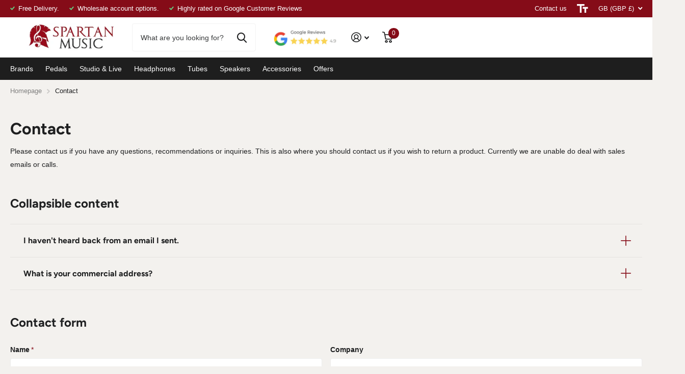

--- FILE ---
content_type: text/html; charset=utf-8
request_url: https://spartanmusic.co.uk/pages/contact
body_size: 47949
content:
<!doctype html>
<html lang="en" data-theme="xtra" dir="ltr" class="no-js  ">
	<head>
		<meta charset="utf-8">
		<meta http-equiv="x-ua-compatible" content="ie=edge">
		<title>Contact &ndash; Spartan Music</title><meta name="description" content="Please contact us if you have any questions, recommendations or inquiries. This is also where you should contact us if you wish to return a product. Currently we are unable do deal with sales emails or calls. You can use the form below or email us at contact@spartanmusic.co.uk We will respond within 24h not including w"><meta name="theme-color" content="">
		<meta name="MobileOptimized" content="320">
		<meta name="HandheldFriendly" content="true">
		<meta name="viewport" content="width=device-width, initial-scale=1, minimum-scale=1, maximum-scale=5, viewport-fit=cover, shrink-to-fit=no">
		<meta name="msapplication-config" content="//spartanmusic.co.uk/cdn/shop/t/11/assets/browserconfig.xml?v=52024572095365081671707400306">
		<link rel="canonical" href="https://spartanmusic.co.uk/pages/contact">
		<link rel="preconnect" href="https://fonts.shopifycdn.com" crossorigin><link rel="preload" as="style" href="//spartanmusic.co.uk/cdn/shop/t/11/assets/screen.css?v=43533086251328185901707400312">
		<link rel="preload" as="style" href="//spartanmusic.co.uk/cdn/shop/t/11/assets/theme-xtra.css?v=83787356234667403861707400312">
		<link rel="preload" as="style" href="//spartanmusic.co.uk/cdn/shop/t/11/assets/screen-settings.css?v=1592102556959720421759343305">
		
		<link rel="preload" as="font" href="//spartanmusic.co.uk/cdn/fonts/figtree/figtree_n7.2fd9bfe01586148e644724096c9d75e8c7a90e55.woff2" type="font/woff2" crossorigin>
    
		<link rel="preload" as="font" href="//spartanmusic.co.uk/cdn/shop/t/11/assets/xtra.woff2?v=8976947910206883911707400312" crossorigin>
		<link href="//spartanmusic.co.uk/cdn/shop/t/11/assets/screen.css?v=43533086251328185901707400312" rel="stylesheet" type="text/css" media="screen" />
		<link href="//spartanmusic.co.uk/cdn/shop/t/11/assets/theme-xtra.css?v=83787356234667403861707400312" rel="stylesheet" type="text/css" media="screen" />
		<link href="//spartanmusic.co.uk/cdn/shop/t/11/assets/screen-settings.css?v=1592102556959720421759343305" rel="stylesheet" type="text/css" media="screen" />
		<noscript><link rel="stylesheet" href="//spartanmusic.co.uk/cdn/shop/t/11/assets/async-menu.css?v=134218099559736441211707400306"></noscript>
<link rel="icon" href="//spartanmusic.co.uk/cdn/shop/files/favicon-32x32_c3005071-e333-4bcf-a7b7-7e3d5bdc6e7b.png?crop=center&height=32&v=1708103121&width=32" type="image/png">
			<link rel="mask-icon" href="safari-pinned-tab.svg" color="#333333">
			<link rel="apple-touch-icon" href="apple-touch-icon.png"><link rel="manifest" href="//spartanmusic.co.uk/cdn/shop/t/11/assets/manifest.json?v=29040392606353692311707400311">
		<script>document.documentElement.classList.remove('no-js'); document.documentElement.classList.add('js');</script>
		<meta name="msapplication-config" content="//spartanmusic.co.uk/cdn/shop/t/11/assets/browserconfig.xml?v=52024572095365081671707400306">
<meta property="og:title" content="Contact">
<meta property="og:type" content="website">
<meta property="og:description" content="Please contact us if you have any questions, recommendations or inquiries. This is also where you should contact us if you wish to return a product. Currently we are unable do deal with sales emails or calls. You can use the form below or email us at contact@spartanmusic.co.uk We will respond within 24h not including w">
<meta property="og:site_name" content="Spartan Music">
<meta property="og:url" content="https://spartanmusic.co.uk/pages/contact">



<meta name="twitter:title" content="Contact">
<meta name="twitter:description" content="Please contact us if you have any questions, recommendations or inquiries. This is also where you should contact us if you wish to return a product. Currently we are unable do deal with sales emails or calls. You can use the form below or email us at contact@spartanmusic.co.uk We will respond within 24h not including w">
<meta name="twitter:site" content="Spartan Music">


<script type="application/ld+json">
  [{
      "@context": "http://schema.org/",
      "@type": "Organization",
      "url": "https://spartanmusic.co.uk/pages/contact",
      "name": "Spartan Music",
      "legalName": "Spartan Music",
      "description": "Please contact us if you have any questions, recommendations or inquiries. This is also where you should contact us if you wish to return a product. Currently we are unable do deal with sales emails or calls. You can use the form below or email us at contact@spartanmusic.co.uk We will respond within 24h not including w","contactPoint": {
        "@type": "ContactPoint",
        "contactType": "Customer service",
        "telephone": "0000000000"
      },
      "address": {
        "@type": "PostalAddress",
        "streetAddress": "Unit 13, School Street Trading Estate",
        "addressLocality": "Hazel Grove",
        "postalCode": "SK7 4RA",
        "addressCountry": "UNITED KINGDOM"
      }
    },
    {
      "@context": "http://schema.org",
      "@type": "WebSite",
      "url": "https://spartanmusic.co.uk/pages/contact",
      "name": "Spartan Music",
      "description": "Please contact us if you have any questions, recommendations or inquiries. This is also where you should contact us if you wish to return a product. Currently we are unable do deal with sales emails or calls. You can use the form below or email us at contact@spartanmusic.co.uk We will respond within 24h not including w",
      "author": [
        {
          "@type": "Organization",
          "url": "https://www.someoneyouknow.online",
          "name": "Someoneyouknow",
          "address": {
            "@type": "PostalAddress",
            "streetAddress": "Wilhelminaplein 25",
            "addressLocality": "Eindhoven",
            "addressRegion": "NB",
            "postalCode": "5611 HG",
            "addressCountry": "NL"
          }
        }
      ]
    }
  ]
</script>

		<script>window.performance && window.performance.mark && window.performance.mark('shopify.content_for_header.start');</script><meta name="google-site-verification" content="dncZ1UkgosyXL5vjR9j1UQA2TLIxtriA7e4SGRqUAPY">
<meta name="facebook-domain-verification" content="fbiw7reelcygtej7l4bwfvwb64b6j5">
<meta id="shopify-digital-wallet" name="shopify-digital-wallet" content="/3612681/digital_wallets/dialog">
<meta name="shopify-checkout-api-token" content="b0a6c2d5d0e5a88b34f892a31ed6a058">
<meta id="in-context-paypal-metadata" data-shop-id="3612681" data-venmo-supported="false" data-environment="production" data-locale="en_US" data-paypal-v4="true" data-currency="GBP">
<script async="async" src="/checkouts/internal/preloads.js?locale=en-GB"></script>
<link rel="preconnect" href="https://shop.app" crossorigin="anonymous">
<script async="async" src="https://shop.app/checkouts/internal/preloads.js?locale=en-GB&shop_id=3612681" crossorigin="anonymous"></script>
<script id="apple-pay-shop-capabilities" type="application/json">{"shopId":3612681,"countryCode":"GB","currencyCode":"GBP","merchantCapabilities":["supports3DS"],"merchantId":"gid:\/\/shopify\/Shop\/3612681","merchantName":"Spartan Music","requiredBillingContactFields":["postalAddress","email","phone"],"requiredShippingContactFields":["postalAddress","email","phone"],"shippingType":"shipping","supportedNetworks":["visa","maestro","masterCard","amex","discover","elo"],"total":{"type":"pending","label":"Spartan Music","amount":"1.00"},"shopifyPaymentsEnabled":true,"supportsSubscriptions":true}</script>
<script id="shopify-features" type="application/json">{"accessToken":"b0a6c2d5d0e5a88b34f892a31ed6a058","betas":["rich-media-storefront-analytics"],"domain":"spartanmusic.co.uk","predictiveSearch":true,"shopId":3612681,"locale":"en"}</script>
<script>var Shopify = Shopify || {};
Shopify.shop = "vortasound.myshopify.com";
Shopify.locale = "en";
Shopify.currency = {"active":"GBP","rate":"1.0"};
Shopify.country = "GB";
Shopify.theme = {"name":"Xtra","id":165348344097,"schema_name":"Xtra","schema_version":"4.1.0","theme_store_id":1609,"role":"main"};
Shopify.theme.handle = "null";
Shopify.theme.style = {"id":null,"handle":null};
Shopify.cdnHost = "spartanmusic.co.uk/cdn";
Shopify.routes = Shopify.routes || {};
Shopify.routes.root = "/";</script>
<script type="module">!function(o){(o.Shopify=o.Shopify||{}).modules=!0}(window);</script>
<script>!function(o){function n(){var o=[];function n(){o.push(Array.prototype.slice.apply(arguments))}return n.q=o,n}var t=o.Shopify=o.Shopify||{};t.loadFeatures=n(),t.autoloadFeatures=n()}(window);</script>
<script>
  window.ShopifyPay = window.ShopifyPay || {};
  window.ShopifyPay.apiHost = "shop.app\/pay";
  window.ShopifyPay.redirectState = null;
</script>
<script id="shop-js-analytics" type="application/json">{"pageType":"page"}</script>
<script defer="defer" async type="module" src="//spartanmusic.co.uk/cdn/shopifycloud/shop-js/modules/v2/client.init-shop-cart-sync_WVOgQShq.en.esm.js"></script>
<script defer="defer" async type="module" src="//spartanmusic.co.uk/cdn/shopifycloud/shop-js/modules/v2/chunk.common_C_13GLB1.esm.js"></script>
<script defer="defer" async type="module" src="//spartanmusic.co.uk/cdn/shopifycloud/shop-js/modules/v2/chunk.modal_CLfMGd0m.esm.js"></script>
<script type="module">
  await import("//spartanmusic.co.uk/cdn/shopifycloud/shop-js/modules/v2/client.init-shop-cart-sync_WVOgQShq.en.esm.js");
await import("//spartanmusic.co.uk/cdn/shopifycloud/shop-js/modules/v2/chunk.common_C_13GLB1.esm.js");
await import("//spartanmusic.co.uk/cdn/shopifycloud/shop-js/modules/v2/chunk.modal_CLfMGd0m.esm.js");

  window.Shopify.SignInWithShop?.initShopCartSync?.({"fedCMEnabled":true,"windoidEnabled":true});

</script>
<script>
  window.Shopify = window.Shopify || {};
  if (!window.Shopify.featureAssets) window.Shopify.featureAssets = {};
  window.Shopify.featureAssets['shop-js'] = {"shop-cart-sync":["modules/v2/client.shop-cart-sync_DuR37GeY.en.esm.js","modules/v2/chunk.common_C_13GLB1.esm.js","modules/v2/chunk.modal_CLfMGd0m.esm.js"],"init-fed-cm":["modules/v2/client.init-fed-cm_BucUoe6W.en.esm.js","modules/v2/chunk.common_C_13GLB1.esm.js","modules/v2/chunk.modal_CLfMGd0m.esm.js"],"shop-toast-manager":["modules/v2/client.shop-toast-manager_B0JfrpKj.en.esm.js","modules/v2/chunk.common_C_13GLB1.esm.js","modules/v2/chunk.modal_CLfMGd0m.esm.js"],"init-shop-cart-sync":["modules/v2/client.init-shop-cart-sync_WVOgQShq.en.esm.js","modules/v2/chunk.common_C_13GLB1.esm.js","modules/v2/chunk.modal_CLfMGd0m.esm.js"],"shop-button":["modules/v2/client.shop-button_B_U3bv27.en.esm.js","modules/v2/chunk.common_C_13GLB1.esm.js","modules/v2/chunk.modal_CLfMGd0m.esm.js"],"init-windoid":["modules/v2/client.init-windoid_DuP9q_di.en.esm.js","modules/v2/chunk.common_C_13GLB1.esm.js","modules/v2/chunk.modal_CLfMGd0m.esm.js"],"shop-cash-offers":["modules/v2/client.shop-cash-offers_BmULhtno.en.esm.js","modules/v2/chunk.common_C_13GLB1.esm.js","modules/v2/chunk.modal_CLfMGd0m.esm.js"],"pay-button":["modules/v2/client.pay-button_CrPSEbOK.en.esm.js","modules/v2/chunk.common_C_13GLB1.esm.js","modules/v2/chunk.modal_CLfMGd0m.esm.js"],"init-customer-accounts":["modules/v2/client.init-customer-accounts_jNk9cPYQ.en.esm.js","modules/v2/client.shop-login-button_DJ5ldayH.en.esm.js","modules/v2/chunk.common_C_13GLB1.esm.js","modules/v2/chunk.modal_CLfMGd0m.esm.js"],"avatar":["modules/v2/client.avatar_BTnouDA3.en.esm.js"],"checkout-modal":["modules/v2/client.checkout-modal_pBPyh9w8.en.esm.js","modules/v2/chunk.common_C_13GLB1.esm.js","modules/v2/chunk.modal_CLfMGd0m.esm.js"],"init-shop-for-new-customer-accounts":["modules/v2/client.init-shop-for-new-customer-accounts_BUoCy7a5.en.esm.js","modules/v2/client.shop-login-button_DJ5ldayH.en.esm.js","modules/v2/chunk.common_C_13GLB1.esm.js","modules/v2/chunk.modal_CLfMGd0m.esm.js"],"init-customer-accounts-sign-up":["modules/v2/client.init-customer-accounts-sign-up_CnczCz9H.en.esm.js","modules/v2/client.shop-login-button_DJ5ldayH.en.esm.js","modules/v2/chunk.common_C_13GLB1.esm.js","modules/v2/chunk.modal_CLfMGd0m.esm.js"],"init-shop-email-lookup-coordinator":["modules/v2/client.init-shop-email-lookup-coordinator_CzjY5t9o.en.esm.js","modules/v2/chunk.common_C_13GLB1.esm.js","modules/v2/chunk.modal_CLfMGd0m.esm.js"],"shop-follow-button":["modules/v2/client.shop-follow-button_CsYC63q7.en.esm.js","modules/v2/chunk.common_C_13GLB1.esm.js","modules/v2/chunk.modal_CLfMGd0m.esm.js"],"shop-login-button":["modules/v2/client.shop-login-button_DJ5ldayH.en.esm.js","modules/v2/chunk.common_C_13GLB1.esm.js","modules/v2/chunk.modal_CLfMGd0m.esm.js"],"shop-login":["modules/v2/client.shop-login_B9ccPdmx.en.esm.js","modules/v2/chunk.common_C_13GLB1.esm.js","modules/v2/chunk.modal_CLfMGd0m.esm.js"],"lead-capture":["modules/v2/client.lead-capture_D0K_KgYb.en.esm.js","modules/v2/chunk.common_C_13GLB1.esm.js","modules/v2/chunk.modal_CLfMGd0m.esm.js"],"payment-terms":["modules/v2/client.payment-terms_BWmiNN46.en.esm.js","modules/v2/chunk.common_C_13GLB1.esm.js","modules/v2/chunk.modal_CLfMGd0m.esm.js"]};
</script>
<script id="__st">var __st={"a":3612681,"offset":0,"reqid":"8f139852-a8e4-4db2-8c4d-c5d54a4bfff2-1769565944","pageurl":"spartanmusic.co.uk\/pages\/contact","s":"pages-13966761","u":"bdbc8874fecd","p":"page","rtyp":"page","rid":13966761};</script>
<script>window.ShopifyPaypalV4VisibilityTracking = true;</script>
<script id="captcha-bootstrap">!function(){'use strict';const t='contact',e='account',n='new_comment',o=[[t,t],['blogs',n],['comments',n],[t,'customer']],c=[[e,'customer_login'],[e,'guest_login'],[e,'recover_customer_password'],[e,'create_customer']],r=t=>t.map((([t,e])=>`form[action*='/${t}']:not([data-nocaptcha='true']) input[name='form_type'][value='${e}']`)).join(','),a=t=>()=>t?[...document.querySelectorAll(t)].map((t=>t.form)):[];function s(){const t=[...o],e=r(t);return a(e)}const i='password',u='form_key',d=['recaptcha-v3-token','g-recaptcha-response','h-captcha-response',i],f=()=>{try{return window.sessionStorage}catch{return}},m='__shopify_v',_=t=>t.elements[u];function p(t,e,n=!1){try{const o=window.sessionStorage,c=JSON.parse(o.getItem(e)),{data:r}=function(t){const{data:e,action:n}=t;return t[m]||n?{data:e,action:n}:{data:t,action:n}}(c);for(const[e,n]of Object.entries(r))t.elements[e]&&(t.elements[e].value=n);n&&o.removeItem(e)}catch(o){console.error('form repopulation failed',{error:o})}}const l='form_type',E='cptcha';function T(t){t.dataset[E]=!0}const w=window,h=w.document,L='Shopify',v='ce_forms',y='captcha';let A=!1;((t,e)=>{const n=(g='f06e6c50-85a8-45c8-87d0-21a2b65856fe',I='https://cdn.shopify.com/shopifycloud/storefront-forms-hcaptcha/ce_storefront_forms_captcha_hcaptcha.v1.5.2.iife.js',D={infoText:'Protected by hCaptcha',privacyText:'Privacy',termsText:'Terms'},(t,e,n)=>{const o=w[L][v],c=o.bindForm;if(c)return c(t,g,e,D).then(n);var r;o.q.push([[t,g,e,D],n]),r=I,A||(h.body.append(Object.assign(h.createElement('script'),{id:'captcha-provider',async:!0,src:r})),A=!0)});var g,I,D;w[L]=w[L]||{},w[L][v]=w[L][v]||{},w[L][v].q=[],w[L][y]=w[L][y]||{},w[L][y].protect=function(t,e){n(t,void 0,e),T(t)},Object.freeze(w[L][y]),function(t,e,n,w,h,L){const[v,y,A,g]=function(t,e,n){const i=e?o:[],u=t?c:[],d=[...i,...u],f=r(d),m=r(i),_=r(d.filter((([t,e])=>n.includes(e))));return[a(f),a(m),a(_),s()]}(w,h,L),I=t=>{const e=t.target;return e instanceof HTMLFormElement?e:e&&e.form},D=t=>v().includes(t);t.addEventListener('submit',(t=>{const e=I(t);if(!e)return;const n=D(e)&&!e.dataset.hcaptchaBound&&!e.dataset.recaptchaBound,o=_(e),c=g().includes(e)&&(!o||!o.value);(n||c)&&t.preventDefault(),c&&!n&&(function(t){try{if(!f())return;!function(t){const e=f();if(!e)return;const n=_(t);if(!n)return;const o=n.value;o&&e.removeItem(o)}(t);const e=Array.from(Array(32),(()=>Math.random().toString(36)[2])).join('');!function(t,e){_(t)||t.append(Object.assign(document.createElement('input'),{type:'hidden',name:u})),t.elements[u].value=e}(t,e),function(t,e){const n=f();if(!n)return;const o=[...t.querySelectorAll(`input[type='${i}']`)].map((({name:t})=>t)),c=[...d,...o],r={};for(const[a,s]of new FormData(t).entries())c.includes(a)||(r[a]=s);n.setItem(e,JSON.stringify({[m]:1,action:t.action,data:r}))}(t,e)}catch(e){console.error('failed to persist form',e)}}(e),e.submit())}));const S=(t,e)=>{t&&!t.dataset[E]&&(n(t,e.some((e=>e===t))),T(t))};for(const o of['focusin','change'])t.addEventListener(o,(t=>{const e=I(t);D(e)&&S(e,y())}));const B=e.get('form_key'),M=e.get(l),P=B&&M;t.addEventListener('DOMContentLoaded',(()=>{const t=y();if(P)for(const e of t)e.elements[l].value===M&&p(e,B);[...new Set([...A(),...v().filter((t=>'true'===t.dataset.shopifyCaptcha))])].forEach((e=>S(e,t)))}))}(h,new URLSearchParams(w.location.search),n,t,e,['guest_login'])})(!0,!0)}();</script>
<script integrity="sha256-4kQ18oKyAcykRKYeNunJcIwy7WH5gtpwJnB7kiuLZ1E=" data-source-attribution="shopify.loadfeatures" defer="defer" src="//spartanmusic.co.uk/cdn/shopifycloud/storefront/assets/storefront/load_feature-a0a9edcb.js" crossorigin="anonymous"></script>
<script crossorigin="anonymous" defer="defer" src="//spartanmusic.co.uk/cdn/shopifycloud/storefront/assets/shopify_pay/storefront-65b4c6d7.js?v=20250812"></script>
<script data-source-attribution="shopify.dynamic_checkout.dynamic.init">var Shopify=Shopify||{};Shopify.PaymentButton=Shopify.PaymentButton||{isStorefrontPortableWallets:!0,init:function(){window.Shopify.PaymentButton.init=function(){};var t=document.createElement("script");t.src="https://spartanmusic.co.uk/cdn/shopifycloud/portable-wallets/latest/portable-wallets.en.js",t.type="module",document.head.appendChild(t)}};
</script>
<script data-source-attribution="shopify.dynamic_checkout.buyer_consent">
  function portableWalletsHideBuyerConsent(e){var t=document.getElementById("shopify-buyer-consent"),n=document.getElementById("shopify-subscription-policy-button");t&&n&&(t.classList.add("hidden"),t.setAttribute("aria-hidden","true"),n.removeEventListener("click",e))}function portableWalletsShowBuyerConsent(e){var t=document.getElementById("shopify-buyer-consent"),n=document.getElementById("shopify-subscription-policy-button");t&&n&&(t.classList.remove("hidden"),t.removeAttribute("aria-hidden"),n.addEventListener("click",e))}window.Shopify?.PaymentButton&&(window.Shopify.PaymentButton.hideBuyerConsent=portableWalletsHideBuyerConsent,window.Shopify.PaymentButton.showBuyerConsent=portableWalletsShowBuyerConsent);
</script>
<script data-source-attribution="shopify.dynamic_checkout.cart.bootstrap">document.addEventListener("DOMContentLoaded",(function(){function t(){return document.querySelector("shopify-accelerated-checkout-cart, shopify-accelerated-checkout")}if(t())Shopify.PaymentButton.init();else{new MutationObserver((function(e,n){t()&&(Shopify.PaymentButton.init(),n.disconnect())})).observe(document.body,{childList:!0,subtree:!0})}}));
</script>
<script id='scb4127' type='text/javascript' async='' src='https://spartanmusic.co.uk/cdn/shopifycloud/privacy-banner/storefront-banner.js'></script><link id="shopify-accelerated-checkout-styles" rel="stylesheet" media="screen" href="https://spartanmusic.co.uk/cdn/shopifycloud/portable-wallets/latest/accelerated-checkout-backwards-compat.css" crossorigin="anonymous">
<style id="shopify-accelerated-checkout-cart">
        #shopify-buyer-consent {
  margin-top: 1em;
  display: inline-block;
  width: 100%;
}

#shopify-buyer-consent.hidden {
  display: none;
}

#shopify-subscription-policy-button {
  background: none;
  border: none;
  padding: 0;
  text-decoration: underline;
  font-size: inherit;
  cursor: pointer;
}

#shopify-subscription-policy-button::before {
  box-shadow: none;
}

      </style>

<script>window.performance && window.performance.mark && window.performance.mark('shopify.content_for_header.end');</script>
		
	<!-- BEGIN app block: shopify://apps/judge-me-reviews/blocks/judgeme_core/61ccd3b1-a9f2-4160-9fe9-4fec8413e5d8 --><!-- Start of Judge.me Core -->






<link rel="dns-prefetch" href="https://cdnwidget.judge.me">
<link rel="dns-prefetch" href="https://cdn.judge.me">
<link rel="dns-prefetch" href="https://cdn1.judge.me">
<link rel="dns-prefetch" href="https://api.judge.me">

<script data-cfasync='false' class='jdgm-settings-script'>window.jdgmSettings={"pagination":5,"disable_web_reviews":false,"badge_no_review_text":"No reviews","badge_n_reviews_text":"{{ n }} review/reviews","hide_badge_preview_if_no_reviews":true,"badge_hide_text":false,"enforce_center_preview_badge":false,"widget_title":"Customer Reviews","widget_open_form_text":"Write a review","widget_close_form_text":"Cancel review","widget_refresh_page_text":"Refresh page","widget_summary_text":"Based on {{ number_of_reviews }} review/reviews","widget_no_review_text":"Be the first to write a review","widget_name_field_text":"Display name","widget_verified_name_field_text":"Verified Name (public)","widget_name_placeholder_text":"Display name","widget_required_field_error_text":"This field is required.","widget_email_field_text":"Email address","widget_verified_email_field_text":"Verified Email (private, can not be edited)","widget_email_placeholder_text":"Your email address","widget_email_field_error_text":"Please enter a valid email address.","widget_rating_field_text":"Rating","widget_review_title_field_text":"Review Title","widget_review_title_placeholder_text":"Give your review a title","widget_review_body_field_text":"Review content","widget_review_body_placeholder_text":"Start writing here...","widget_pictures_field_text":"Picture/Video (optional)","widget_submit_review_text":"Submit Review","widget_submit_verified_review_text":"Submit Verified Review","widget_submit_success_msg_with_auto_publish":"Thank you! Please refresh the page in a few moments to see your review. You can remove or edit your review by logging into \u003ca href='https://judge.me/login' target='_blank' rel='nofollow noopener'\u003eJudge.me\u003c/a\u003e","widget_submit_success_msg_no_auto_publish":"Thank you! Your review will be published as soon as it is approved by the shop admin. You can remove or edit your review by logging into \u003ca href='https://judge.me/login' target='_blank' rel='nofollow noopener'\u003eJudge.me\u003c/a\u003e","widget_show_default_reviews_out_of_total_text":"Showing {{ n_reviews_shown }} out of {{ n_reviews }} reviews.","widget_show_all_link_text":"Show all","widget_show_less_link_text":"Show less","widget_author_said_text":"{{ reviewer_name }} said:","widget_days_text":"{{ n }} days ago","widget_weeks_text":"{{ n }} week/weeks ago","widget_months_text":"{{ n }} month/months ago","widget_years_text":"{{ n }} year/years ago","widget_yesterday_text":"Yesterday","widget_today_text":"Today","widget_replied_text":"\u003e\u003e {{ shop_name }} replied:","widget_read_more_text":"Read more","widget_reviewer_name_as_initial":"","widget_rating_filter_color":"#fbcd0a","widget_rating_filter_see_all_text":"See all reviews","widget_sorting_most_recent_text":"Most Recent","widget_sorting_highest_rating_text":"Highest Rating","widget_sorting_lowest_rating_text":"Lowest Rating","widget_sorting_with_pictures_text":"Only Pictures","widget_sorting_most_helpful_text":"Most Helpful","widget_open_question_form_text":"Ask a question","widget_reviews_subtab_text":"Reviews","widget_questions_subtab_text":"Questions","widget_question_label_text":"Question","widget_answer_label_text":"Answer","widget_question_placeholder_text":"Write your question here","widget_submit_question_text":"Submit Question","widget_question_submit_success_text":"Thank you for your question! We will notify you once it gets answered.","verified_badge_text":"Verified","verified_badge_bg_color":"","verified_badge_text_color":"","verified_badge_placement":"left-of-reviewer-name","widget_review_max_height":"","widget_hide_border":false,"widget_social_share":false,"widget_thumb":false,"widget_review_location_show":false,"widget_location_format":"","all_reviews_include_out_of_store_products":true,"all_reviews_out_of_store_text":"(out of store)","all_reviews_pagination":100,"all_reviews_product_name_prefix_text":"about","enable_review_pictures":true,"enable_question_anwser":false,"widget_theme":"default","review_date_format":"mm/dd/yyyy","default_sort_method":"most-recent","widget_product_reviews_subtab_text":"Product Reviews","widget_shop_reviews_subtab_text":"Shop Reviews","widget_other_products_reviews_text":"Reviews for other products","widget_store_reviews_subtab_text":"Store reviews","widget_no_store_reviews_text":"This store hasn't received any reviews yet","widget_web_restriction_product_reviews_text":"This product hasn't received any reviews yet","widget_no_items_text":"No items found","widget_show_more_text":"Show more","widget_write_a_store_review_text":"Write a Store Review","widget_other_languages_heading":"Reviews in Other Languages","widget_translate_review_text":"Translate review to {{ language }}","widget_translating_review_text":"Translating...","widget_show_original_translation_text":"Show original ({{ language }})","widget_translate_review_failed_text":"Review couldn't be translated.","widget_translate_review_retry_text":"Retry","widget_translate_review_try_again_later_text":"Try again later","show_product_url_for_grouped_product":false,"widget_sorting_pictures_first_text":"Pictures First","show_pictures_on_all_rev_page_mobile":false,"show_pictures_on_all_rev_page_desktop":false,"floating_tab_hide_mobile_install_preference":false,"floating_tab_button_name":"★ Reviews","floating_tab_title":"Let customers speak for us","floating_tab_button_color":"","floating_tab_button_background_color":"","floating_tab_url":"","floating_tab_url_enabled":false,"floating_tab_tab_style":"text","all_reviews_text_badge_text":"Customers rate us {{ shop.metafields.judgeme.all_reviews_rating | round: 1 }}/5 based on {{ shop.metafields.judgeme.all_reviews_count }} reviews.","all_reviews_text_badge_text_branded_style":"{{ shop.metafields.judgeme.all_reviews_rating | round: 1 }} out of 5 stars based on {{ shop.metafields.judgeme.all_reviews_count }} reviews","is_all_reviews_text_badge_a_link":false,"show_stars_for_all_reviews_text_badge":false,"all_reviews_text_badge_url":"","all_reviews_text_style":"branded","all_reviews_text_color_style":"judgeme_brand_color","all_reviews_text_color":"#108474","all_reviews_text_show_jm_brand":false,"featured_carousel_show_header":true,"featured_carousel_title":"Let customers speak for us","testimonials_carousel_title":"Customers are saying","videos_carousel_title":"Real customer stories","cards_carousel_title":"Customers are saying","featured_carousel_count_text":"from {{ n }} reviews","featured_carousel_add_link_to_all_reviews_page":false,"featured_carousel_url":"","featured_carousel_show_images":true,"featured_carousel_autoslide_interval":5,"featured_carousel_arrows_on_the_sides":false,"featured_carousel_height":250,"featured_carousel_width":80,"featured_carousel_image_size":0,"featured_carousel_image_height":250,"featured_carousel_arrow_color":"#eeeeee","verified_count_badge_style":"branded","verified_count_badge_orientation":"horizontal","verified_count_badge_color_style":"judgeme_brand_color","verified_count_badge_color":"#108474","is_verified_count_badge_a_link":false,"verified_count_badge_url":"","verified_count_badge_show_jm_brand":true,"widget_rating_preset_default":5,"widget_first_sub_tab":"product-reviews","widget_show_histogram":true,"widget_histogram_use_custom_color":false,"widget_pagination_use_custom_color":false,"widget_star_use_custom_color":false,"widget_verified_badge_use_custom_color":false,"widget_write_review_use_custom_color":false,"picture_reminder_submit_button":"Upload Pictures","enable_review_videos":false,"mute_video_by_default":false,"widget_sorting_videos_first_text":"Videos First","widget_review_pending_text":"Pending","featured_carousel_items_for_large_screen":3,"social_share_options_order":"Facebook,Twitter","remove_microdata_snippet":false,"disable_json_ld":false,"enable_json_ld_products":false,"preview_badge_show_question_text":false,"preview_badge_no_question_text":"No questions","preview_badge_n_question_text":"{{ number_of_questions }} question/questions","qa_badge_show_icon":false,"qa_badge_position":"same-row","remove_judgeme_branding":true,"widget_add_search_bar":false,"widget_search_bar_placeholder":"Search","widget_sorting_verified_only_text":"Verified only","featured_carousel_theme":"default","featured_carousel_show_rating":true,"featured_carousel_show_title":true,"featured_carousel_show_body":true,"featured_carousel_show_date":false,"featured_carousel_show_reviewer":true,"featured_carousel_show_product":false,"featured_carousel_header_background_color":"#108474","featured_carousel_header_text_color":"#ffffff","featured_carousel_name_product_separator":"reviewed","featured_carousel_full_star_background":"#108474","featured_carousel_empty_star_background":"#dadada","featured_carousel_vertical_theme_background":"#f9fafb","featured_carousel_verified_badge_enable":true,"featured_carousel_verified_badge_color":"#108474","featured_carousel_border_style":"round","featured_carousel_review_line_length_limit":3,"featured_carousel_more_reviews_button_text":"Read more reviews","featured_carousel_view_product_button_text":"View product","all_reviews_page_load_reviews_on":"scroll","all_reviews_page_load_more_text":"Load More Reviews","disable_fb_tab_reviews":false,"enable_ajax_cdn_cache":false,"widget_advanced_speed_features":5,"widget_public_name_text":"displayed publicly like","default_reviewer_name":"John Smith","default_reviewer_name_has_non_latin":true,"widget_reviewer_anonymous":"Anonymous","medals_widget_title":"Judge.me Review Medals","medals_widget_background_color":"#f9fafb","medals_widget_position":"footer_all_pages","medals_widget_border_color":"#f9fafb","medals_widget_verified_text_position":"left","medals_widget_use_monochromatic_version":false,"medals_widget_elements_color":"#108474","show_reviewer_avatar":true,"widget_invalid_yt_video_url_error_text":"Not a YouTube video URL","widget_max_length_field_error_text":"Please enter no more than {0} characters.","widget_show_country_flag":false,"widget_show_collected_via_shop_app":true,"widget_verified_by_shop_badge_style":"light","widget_verified_by_shop_text":"Verified by Shop","widget_show_photo_gallery":false,"widget_load_with_code_splitting":true,"widget_ugc_install_preference":false,"widget_ugc_title":"Made by us, Shared by you","widget_ugc_subtitle":"Tag us to see your picture featured in our page","widget_ugc_arrows_color":"#ffffff","widget_ugc_primary_button_text":"Buy Now","widget_ugc_primary_button_background_color":"#108474","widget_ugc_primary_button_text_color":"#ffffff","widget_ugc_primary_button_border_width":"0","widget_ugc_primary_button_border_style":"none","widget_ugc_primary_button_border_color":"#108474","widget_ugc_primary_button_border_radius":"25","widget_ugc_secondary_button_text":"Load More","widget_ugc_secondary_button_background_color":"#ffffff","widget_ugc_secondary_button_text_color":"#108474","widget_ugc_secondary_button_border_width":"2","widget_ugc_secondary_button_border_style":"solid","widget_ugc_secondary_button_border_color":"#108474","widget_ugc_secondary_button_border_radius":"25","widget_ugc_reviews_button_text":"View Reviews","widget_ugc_reviews_button_background_color":"#ffffff","widget_ugc_reviews_button_text_color":"#108474","widget_ugc_reviews_button_border_width":"2","widget_ugc_reviews_button_border_style":"solid","widget_ugc_reviews_button_border_color":"#108474","widget_ugc_reviews_button_border_radius":"25","widget_ugc_reviews_button_link_to":"judgeme-reviews-page","widget_ugc_show_post_date":true,"widget_ugc_max_width":"800","widget_rating_metafield_value_type":true,"widget_primary_color":"#960B19","widget_enable_secondary_color":false,"widget_secondary_color":"#edf5f5","widget_summary_average_rating_text":"{{ average_rating }} out of 5","widget_media_grid_title":"Customer photos \u0026 videos","widget_media_grid_see_more_text":"See more","widget_round_style":false,"widget_show_product_medals":true,"widget_verified_by_judgeme_text":"Verified by Judge.me","widget_show_store_medals":true,"widget_verified_by_judgeme_text_in_store_medals":"Verified by Judge.me","widget_media_field_exceed_quantity_message":"Sorry, we can only accept {{ max_media }} for one review.","widget_media_field_exceed_limit_message":"{{ file_name }} is too large, please select a {{ media_type }} less than {{ size_limit }}MB.","widget_review_submitted_text":"Review Submitted!","widget_question_submitted_text":"Question Submitted!","widget_close_form_text_question":"Cancel","widget_write_your_answer_here_text":"Write your answer here","widget_enabled_branded_link":true,"widget_show_collected_by_judgeme":false,"widget_reviewer_name_color":"","widget_write_review_text_color":"","widget_write_review_bg_color":"","widget_collected_by_judgeme_text":"collected by Judge.me","widget_pagination_type":"standard","widget_load_more_text":"Load More","widget_load_more_color":"#108474","widget_full_review_text":"Full Review","widget_read_more_reviews_text":"Read More Reviews","widget_read_questions_text":"Read Questions","widget_questions_and_answers_text":"Questions \u0026 Answers","widget_verified_by_text":"Verified by","widget_verified_text":"Verified","widget_number_of_reviews_text":"{{ number_of_reviews }} reviews","widget_back_button_text":"Back","widget_next_button_text":"Next","widget_custom_forms_filter_button":"Filters","custom_forms_style":"horizontal","widget_show_review_information":false,"how_reviews_are_collected":"How reviews are collected?","widget_show_review_keywords":false,"widget_gdpr_statement":"How we use your data: We'll only contact you about the review you left, and only if necessary. By submitting your review, you agree to Judge.me's \u003ca href='https://judge.me/terms' target='_blank' rel='nofollow noopener'\u003eterms\u003c/a\u003e, \u003ca href='https://judge.me/privacy' target='_blank' rel='nofollow noopener'\u003eprivacy\u003c/a\u003e and \u003ca href='https://judge.me/content-policy' target='_blank' rel='nofollow noopener'\u003econtent\u003c/a\u003e policies.","widget_multilingual_sorting_enabled":false,"widget_translate_review_content_enabled":false,"widget_translate_review_content_method":"manual","popup_widget_review_selection":"automatically_with_pictures","popup_widget_round_border_style":true,"popup_widget_show_title":true,"popup_widget_show_body":true,"popup_widget_show_reviewer":false,"popup_widget_show_product":true,"popup_widget_show_pictures":true,"popup_widget_use_review_picture":true,"popup_widget_show_on_home_page":true,"popup_widget_show_on_product_page":true,"popup_widget_show_on_collection_page":true,"popup_widget_show_on_cart_page":true,"popup_widget_position":"bottom_left","popup_widget_first_review_delay":5,"popup_widget_duration":5,"popup_widget_interval":5,"popup_widget_review_count":5,"popup_widget_hide_on_mobile":true,"review_snippet_widget_round_border_style":true,"review_snippet_widget_card_color":"#FFFFFF","review_snippet_widget_slider_arrows_background_color":"#FFFFFF","review_snippet_widget_slider_arrows_color":"#000000","review_snippet_widget_star_color":"#108474","show_product_variant":false,"all_reviews_product_variant_label_text":"Variant: ","widget_show_verified_branding":false,"widget_ai_summary_title":"Customers say","widget_ai_summary_disclaimer":"AI-powered review summary based on recent customer reviews","widget_show_ai_summary":false,"widget_show_ai_summary_bg":false,"widget_show_review_title_input":true,"redirect_reviewers_invited_via_email":"external_form","request_store_review_after_product_review":false,"request_review_other_products_in_order":false,"review_form_color_scheme":"default","review_form_corner_style":"square","review_form_star_color":{},"review_form_text_color":"#333333","review_form_background_color":"#ffffff","review_form_field_background_color":"#fafafa","review_form_button_color":{},"review_form_button_text_color":"#ffffff","review_form_modal_overlay_color":"#000000","review_content_screen_title_text":"How would you rate this product?","review_content_introduction_text":"We would love it if you would share a bit about your experience.","store_review_form_title_text":"How would you rate this store?","store_review_form_introduction_text":"We would love it if you would share a bit about your experience.","show_review_guidance_text":true,"one_star_review_guidance_text":"Poor","five_star_review_guidance_text":"Great","customer_information_screen_title_text":"About you","customer_information_introduction_text":"Please tell us more about you.","custom_questions_screen_title_text":"Your experience in more detail","custom_questions_introduction_text":"Here are a few questions to help us understand more about your experience.","review_submitted_screen_title_text":"Thanks for your review!","review_submitted_screen_thank_you_text":"We are processing it and it will appear on the store soon.","review_submitted_screen_email_verification_text":"Please confirm your email by clicking the link we just sent you. This helps us keep reviews authentic.","review_submitted_request_store_review_text":"Would you like to share your experience of shopping with us?","review_submitted_review_other_products_text":"Would you like to review these products?","store_review_screen_title_text":"Would you like to share your experience of shopping with us?","store_review_introduction_text":"We value your feedback and use it to improve. Please share any thoughts or suggestions you have.","reviewer_media_screen_title_picture_text":"Share a picture","reviewer_media_introduction_picture_text":"Upload a photo to support your review.","reviewer_media_screen_title_video_text":"Share a video","reviewer_media_introduction_video_text":"Upload a video to support your review.","reviewer_media_screen_title_picture_or_video_text":"Share a picture or video","reviewer_media_introduction_picture_or_video_text":"Upload a photo or video to support your review.","reviewer_media_youtube_url_text":"Paste your Youtube URL here","advanced_settings_next_step_button_text":"Next","advanced_settings_close_review_button_text":"Close","modal_write_review_flow":false,"write_review_flow_required_text":"Required","write_review_flow_privacy_message_text":"We respect your privacy.","write_review_flow_anonymous_text":"Post review as anonymous","write_review_flow_visibility_text":"This won't be visible to other customers.","write_review_flow_multiple_selection_help_text":"Select as many as you like","write_review_flow_single_selection_help_text":"Select one option","write_review_flow_required_field_error_text":"This field is required","write_review_flow_invalid_email_error_text":"Please enter a valid email address","write_review_flow_max_length_error_text":"Max. {{ max_length }} characters.","write_review_flow_media_upload_text":"\u003cb\u003eClick to upload\u003c/b\u003e or drag and drop","write_review_flow_gdpr_statement":"We'll only contact you about your review if necessary. By submitting your review, you agree to our \u003ca href='https://judge.me/terms' target='_blank' rel='nofollow noopener'\u003eterms and conditions\u003c/a\u003e and \u003ca href='https://judge.me/privacy' target='_blank' rel='nofollow noopener'\u003eprivacy policy\u003c/a\u003e.","rating_only_reviews_enabled":false,"show_negative_reviews_help_screen":false,"new_review_flow_help_screen_rating_threshold":3,"negative_review_resolution_screen_title_text":"Tell us more","negative_review_resolution_text":"Your experience matters to us. If there were issues with your purchase, we're here to help. Feel free to reach out to us, we'd love the opportunity to make things right.","negative_review_resolution_button_text":"Contact us","negative_review_resolution_proceed_with_review_text":"Leave a review","negative_review_resolution_subject":"Issue with purchase from {{ shop_name }}.{{ order_name }}","preview_badge_collection_page_install_status":false,"widget_review_custom_css":"","preview_badge_custom_css":"","preview_badge_stars_count":"5-stars","featured_carousel_custom_css":"","floating_tab_custom_css":"","all_reviews_widget_custom_css":"","medals_widget_custom_css":"","verified_badge_custom_css":"","all_reviews_text_custom_css":"","transparency_badges_collected_via_store_invite":false,"transparency_badges_from_another_provider":false,"transparency_badges_collected_from_store_visitor":false,"transparency_badges_collected_by_verified_review_provider":false,"transparency_badges_earned_reward":false,"transparency_badges_collected_via_store_invite_text":"Review collected via store invitation","transparency_badges_from_another_provider_text":"Review collected from another provider","transparency_badges_collected_from_store_visitor_text":"Review collected from a store visitor","transparency_badges_written_in_google_text":"Review written in Google","transparency_badges_written_in_etsy_text":"Review written in Etsy","transparency_badges_written_in_shop_app_text":"Review written in Shop App","transparency_badges_earned_reward_text":"Review earned a reward for future purchase","product_review_widget_per_page":10,"widget_store_review_label_text":"Review about the store","checkout_comment_extension_title_on_product_page":"Customer Comments","checkout_comment_extension_num_latest_comment_show":5,"checkout_comment_extension_format":"name_and_timestamp","checkout_comment_customer_name":"last_initial","checkout_comment_comment_notification":true,"preview_badge_collection_page_install_preference":false,"preview_badge_home_page_install_preference":false,"preview_badge_product_page_install_preference":false,"review_widget_install_preference":"","review_carousel_install_preference":false,"floating_reviews_tab_install_preference":"none","verified_reviews_count_badge_install_preference":false,"all_reviews_text_install_preference":false,"review_widget_best_location":false,"judgeme_medals_install_preference":false,"review_widget_revamp_enabled":false,"review_widget_qna_enabled":false,"review_widget_header_theme":"minimal","review_widget_widget_title_enabled":true,"review_widget_header_text_size":"medium","review_widget_header_text_weight":"regular","review_widget_average_rating_style":"compact","review_widget_bar_chart_enabled":true,"review_widget_bar_chart_type":"numbers","review_widget_bar_chart_style":"standard","review_widget_expanded_media_gallery_enabled":false,"review_widget_reviews_section_theme":"standard","review_widget_image_style":"thumbnails","review_widget_review_image_ratio":"square","review_widget_stars_size":"medium","review_widget_verified_badge":"standard_text","review_widget_review_title_text_size":"medium","review_widget_review_text_size":"medium","review_widget_review_text_length":"medium","review_widget_number_of_columns_desktop":3,"review_widget_carousel_transition_speed":5,"review_widget_custom_questions_answers_display":"always","review_widget_button_text_color":"#FFFFFF","review_widget_text_color":"#000000","review_widget_lighter_text_color":"#7B7B7B","review_widget_corner_styling":"soft","review_widget_review_word_singular":"review","review_widget_review_word_plural":"reviews","review_widget_voting_label":"Helpful?","review_widget_shop_reply_label":"Reply from {{ shop_name }}:","review_widget_filters_title":"Filters","qna_widget_question_word_singular":"Question","qna_widget_question_word_plural":"Questions","qna_widget_answer_reply_label":"Answer from {{ answerer_name }}:","qna_content_screen_title_text":"Ask a question about this product","qna_widget_question_required_field_error_text":"Please enter your question.","qna_widget_flow_gdpr_statement":"We'll only contact you about your question if necessary. By submitting your question, you agree to our \u003ca href='https://judge.me/terms' target='_blank' rel='nofollow noopener'\u003eterms and conditions\u003c/a\u003e and \u003ca href='https://judge.me/privacy' target='_blank' rel='nofollow noopener'\u003eprivacy policy\u003c/a\u003e.","qna_widget_question_submitted_text":"Thanks for your question!","qna_widget_close_form_text_question":"Close","qna_widget_question_submit_success_text":"We’ll notify you by email when your question is answered.","all_reviews_widget_v2025_enabled":false,"all_reviews_widget_v2025_header_theme":"default","all_reviews_widget_v2025_widget_title_enabled":true,"all_reviews_widget_v2025_header_text_size":"medium","all_reviews_widget_v2025_header_text_weight":"regular","all_reviews_widget_v2025_average_rating_style":"compact","all_reviews_widget_v2025_bar_chart_enabled":true,"all_reviews_widget_v2025_bar_chart_type":"numbers","all_reviews_widget_v2025_bar_chart_style":"standard","all_reviews_widget_v2025_expanded_media_gallery_enabled":false,"all_reviews_widget_v2025_show_store_medals":true,"all_reviews_widget_v2025_show_photo_gallery":true,"all_reviews_widget_v2025_show_review_keywords":false,"all_reviews_widget_v2025_show_ai_summary":false,"all_reviews_widget_v2025_show_ai_summary_bg":false,"all_reviews_widget_v2025_add_search_bar":false,"all_reviews_widget_v2025_default_sort_method":"most-recent","all_reviews_widget_v2025_reviews_per_page":10,"all_reviews_widget_v2025_reviews_section_theme":"default","all_reviews_widget_v2025_image_style":"thumbnails","all_reviews_widget_v2025_review_image_ratio":"square","all_reviews_widget_v2025_stars_size":"medium","all_reviews_widget_v2025_verified_badge":"bold_badge","all_reviews_widget_v2025_review_title_text_size":"medium","all_reviews_widget_v2025_review_text_size":"medium","all_reviews_widget_v2025_review_text_length":"medium","all_reviews_widget_v2025_number_of_columns_desktop":3,"all_reviews_widget_v2025_carousel_transition_speed":5,"all_reviews_widget_v2025_custom_questions_answers_display":"always","all_reviews_widget_v2025_show_product_variant":false,"all_reviews_widget_v2025_show_reviewer_avatar":true,"all_reviews_widget_v2025_reviewer_name_as_initial":"","all_reviews_widget_v2025_review_location_show":false,"all_reviews_widget_v2025_location_format":"","all_reviews_widget_v2025_show_country_flag":false,"all_reviews_widget_v2025_verified_by_shop_badge_style":"light","all_reviews_widget_v2025_social_share":false,"all_reviews_widget_v2025_social_share_options_order":"Facebook,Twitter,LinkedIn,Pinterest","all_reviews_widget_v2025_pagination_type":"standard","all_reviews_widget_v2025_button_text_color":"#FFFFFF","all_reviews_widget_v2025_text_color":"#000000","all_reviews_widget_v2025_lighter_text_color":"#7B7B7B","all_reviews_widget_v2025_corner_styling":"soft","all_reviews_widget_v2025_title":"Customer reviews","all_reviews_widget_v2025_ai_summary_title":"Customers say about this store","all_reviews_widget_v2025_no_review_text":"Be the first to write a review","platform":"shopify","branding_url":"https://app.judge.me/reviews","branding_text":"Powered by Judge.me","locale":"en","reply_name":"Spartan Music","widget_version":"3.0","footer":true,"autopublish":true,"review_dates":true,"enable_custom_form":false,"shop_locale":"en","enable_multi_locales_translations":false,"show_review_title_input":true,"review_verification_email_status":"always","can_be_branded":true,"reply_name_text":"Spartan Music"};</script> <style class='jdgm-settings-style'>.jdgm-xx{left:0}:root{--jdgm-primary-color: #960B19;--jdgm-secondary-color: rgba(150,11,25,0.1);--jdgm-star-color: #960B19;--jdgm-write-review-text-color: white;--jdgm-write-review-bg-color: #960B19;--jdgm-paginate-color: #960B19;--jdgm-border-radius: 0;--jdgm-reviewer-name-color: #960B19}.jdgm-histogram__bar-content{background-color:#960B19}.jdgm-rev[data-verified-buyer=true] .jdgm-rev__icon.jdgm-rev__icon:after,.jdgm-rev__buyer-badge.jdgm-rev__buyer-badge{color:white;background-color:#960B19}.jdgm-review-widget--small .jdgm-gallery.jdgm-gallery .jdgm-gallery__thumbnail-link:nth-child(8) .jdgm-gallery__thumbnail-wrapper.jdgm-gallery__thumbnail-wrapper:before{content:"See more"}@media only screen and (min-width: 768px){.jdgm-gallery.jdgm-gallery .jdgm-gallery__thumbnail-link:nth-child(8) .jdgm-gallery__thumbnail-wrapper.jdgm-gallery__thumbnail-wrapper:before{content:"See more"}}.jdgm-prev-badge[data-average-rating='0.00']{display:none !important}.jdgm-author-all-initials{display:none !important}.jdgm-author-last-initial{display:none !important}.jdgm-rev-widg__title{visibility:hidden}.jdgm-rev-widg__summary-text{visibility:hidden}.jdgm-prev-badge__text{visibility:hidden}.jdgm-rev__prod-link-prefix:before{content:'about'}.jdgm-rev__variant-label:before{content:'Variant: '}.jdgm-rev__out-of-store-text:before{content:'(out of store)'}@media only screen and (min-width: 768px){.jdgm-rev__pics .jdgm-rev_all-rev-page-picture-separator,.jdgm-rev__pics .jdgm-rev__product-picture{display:none}}@media only screen and (max-width: 768px){.jdgm-rev__pics .jdgm-rev_all-rev-page-picture-separator,.jdgm-rev__pics .jdgm-rev__product-picture{display:none}}.jdgm-preview-badge[data-template="product"]{display:none !important}.jdgm-preview-badge[data-template="collection"]{display:none !important}.jdgm-preview-badge[data-template="index"]{display:none !important}.jdgm-review-widget[data-from-snippet="true"]{display:none !important}.jdgm-verified-count-badget[data-from-snippet="true"]{display:none !important}.jdgm-carousel-wrapper[data-from-snippet="true"]{display:none !important}.jdgm-all-reviews-text[data-from-snippet="true"]{display:none !important}.jdgm-medals-section[data-from-snippet="true"]{display:none !important}.jdgm-ugc-media-wrapper[data-from-snippet="true"]{display:none !important}.jdgm-rev__transparency-badge[data-badge-type="review_collected_via_store_invitation"]{display:none !important}.jdgm-rev__transparency-badge[data-badge-type="review_collected_from_another_provider"]{display:none !important}.jdgm-rev__transparency-badge[data-badge-type="review_collected_from_store_visitor"]{display:none !important}.jdgm-rev__transparency-badge[data-badge-type="review_written_in_etsy"]{display:none !important}.jdgm-rev__transparency-badge[data-badge-type="review_written_in_google_business"]{display:none !important}.jdgm-rev__transparency-badge[data-badge-type="review_written_in_shop_app"]{display:none !important}.jdgm-rev__transparency-badge[data-badge-type="review_earned_for_future_purchase"]{display:none !important}.jdgm-review-snippet-widget .jdgm-rev-snippet-widget__cards-container .jdgm-rev-snippet-card{border-radius:8px;background:#fff}.jdgm-review-snippet-widget .jdgm-rev-snippet-widget__cards-container .jdgm-rev-snippet-card__rev-rating .jdgm-star{color:#108474}.jdgm-review-snippet-widget .jdgm-rev-snippet-widget__prev-btn,.jdgm-review-snippet-widget .jdgm-rev-snippet-widget__next-btn{border-radius:50%;background:#fff}.jdgm-review-snippet-widget .jdgm-rev-snippet-widget__prev-btn>svg,.jdgm-review-snippet-widget .jdgm-rev-snippet-widget__next-btn>svg{fill:#000}.jdgm-full-rev-modal.rev-snippet-widget .jm-mfp-container .jm-mfp-content,.jdgm-full-rev-modal.rev-snippet-widget .jm-mfp-container .jdgm-full-rev__icon,.jdgm-full-rev-modal.rev-snippet-widget .jm-mfp-container .jdgm-full-rev__pic-img,.jdgm-full-rev-modal.rev-snippet-widget .jm-mfp-container .jdgm-full-rev__reply{border-radius:8px}.jdgm-full-rev-modal.rev-snippet-widget .jm-mfp-container .jdgm-full-rev[data-verified-buyer="true"] .jdgm-full-rev__icon::after{border-radius:8px}.jdgm-full-rev-modal.rev-snippet-widget .jm-mfp-container .jdgm-full-rev .jdgm-rev__buyer-badge{border-radius:calc( 8px / 2 )}.jdgm-full-rev-modal.rev-snippet-widget .jm-mfp-container .jdgm-full-rev .jdgm-full-rev__replier::before{content:'Spartan Music'}.jdgm-full-rev-modal.rev-snippet-widget .jm-mfp-container .jdgm-full-rev .jdgm-full-rev__product-button{border-radius:calc( 8px * 6 )}
</style> <style class='jdgm-settings-style'></style>

  
  
  
  <style class='jdgm-miracle-styles'>
  @-webkit-keyframes jdgm-spin{0%{-webkit-transform:rotate(0deg);-ms-transform:rotate(0deg);transform:rotate(0deg)}100%{-webkit-transform:rotate(359deg);-ms-transform:rotate(359deg);transform:rotate(359deg)}}@keyframes jdgm-spin{0%{-webkit-transform:rotate(0deg);-ms-transform:rotate(0deg);transform:rotate(0deg)}100%{-webkit-transform:rotate(359deg);-ms-transform:rotate(359deg);transform:rotate(359deg)}}@font-face{font-family:'JudgemeStar';src:url("[data-uri]") format("woff");font-weight:normal;font-style:normal}.jdgm-star{font-family:'JudgemeStar';display:inline !important;text-decoration:none !important;padding:0 4px 0 0 !important;margin:0 !important;font-weight:bold;opacity:1;-webkit-font-smoothing:antialiased;-moz-osx-font-smoothing:grayscale}.jdgm-star:hover{opacity:1}.jdgm-star:last-of-type{padding:0 !important}.jdgm-star.jdgm--on:before{content:"\e000"}.jdgm-star.jdgm--off:before{content:"\e001"}.jdgm-star.jdgm--half:before{content:"\e002"}.jdgm-widget *{margin:0;line-height:1.4;-webkit-box-sizing:border-box;-moz-box-sizing:border-box;box-sizing:border-box;-webkit-overflow-scrolling:touch}.jdgm-hidden{display:none !important;visibility:hidden !important}.jdgm-temp-hidden{display:none}.jdgm-spinner{width:40px;height:40px;margin:auto;border-radius:50%;border-top:2px solid #eee;border-right:2px solid #eee;border-bottom:2px solid #eee;border-left:2px solid #ccc;-webkit-animation:jdgm-spin 0.8s infinite linear;animation:jdgm-spin 0.8s infinite linear}.jdgm-spinner:empty{display:block}.jdgm-prev-badge{display:block !important}

</style>


  
  
   


<script data-cfasync='false' class='jdgm-script'>
!function(e){window.jdgm=window.jdgm||{},jdgm.CDN_HOST="https://cdnwidget.judge.me/",jdgm.CDN_HOST_ALT="https://cdn2.judge.me/cdn/widget_frontend/",jdgm.API_HOST="https://api.judge.me/",jdgm.CDN_BASE_URL="https://cdn.shopify.com/extensions/019c009c-f7f7-7606-bb20-66f1d455d51b/judgeme-extensions-318/assets/",
jdgm.docReady=function(d){(e.attachEvent?"complete"===e.readyState:"loading"!==e.readyState)?
setTimeout(d,0):e.addEventListener("DOMContentLoaded",d)},jdgm.loadCSS=function(d,t,o,a){
!o&&jdgm.loadCSS.requestedUrls.indexOf(d)>=0||(jdgm.loadCSS.requestedUrls.push(d),
(a=e.createElement("link")).rel="stylesheet",a.class="jdgm-stylesheet",a.media="nope!",
a.href=d,a.onload=function(){this.media="all",t&&setTimeout(t)},e.body.appendChild(a))},
jdgm.loadCSS.requestedUrls=[],jdgm.loadJS=function(e,d){var t=new XMLHttpRequest;
t.onreadystatechange=function(){4===t.readyState&&(Function(t.response)(),d&&d(t.response))},
t.open("GET",e),t.onerror=function(){if(e.indexOf(jdgm.CDN_HOST)===0&&jdgm.CDN_HOST_ALT!==jdgm.CDN_HOST){var f=e.replace(jdgm.CDN_HOST,jdgm.CDN_HOST_ALT);jdgm.loadJS(f,d)}},t.send()},jdgm.docReady((function(){(window.jdgmLoadCSS||e.querySelectorAll(
".jdgm-widget, .jdgm-all-reviews-page").length>0)&&(jdgmSettings.widget_load_with_code_splitting?
parseFloat(jdgmSettings.widget_version)>=3?jdgm.loadCSS(jdgm.CDN_HOST+"widget_v3/base.css"):
jdgm.loadCSS(jdgm.CDN_HOST+"widget/base.css"):jdgm.loadCSS(jdgm.CDN_HOST+"shopify_v2.css"),
jdgm.loadJS(jdgm.CDN_HOST+"loa"+"der.js"))}))}(document);
</script>
<noscript><link rel="stylesheet" type="text/css" media="all" href="https://cdnwidget.judge.me/shopify_v2.css"></noscript>

<!-- BEGIN app snippet: theme_fix_tags --><script>
  (function() {
    var jdgmThemeFixes = null;
    if (!jdgmThemeFixes) return;
    var thisThemeFix = jdgmThemeFixes[Shopify.theme.id];
    if (!thisThemeFix) return;

    if (thisThemeFix.html) {
      document.addEventListener("DOMContentLoaded", function() {
        var htmlDiv = document.createElement('div');
        htmlDiv.classList.add('jdgm-theme-fix-html');
        htmlDiv.innerHTML = thisThemeFix.html;
        document.body.append(htmlDiv);
      });
    };

    if (thisThemeFix.css) {
      var styleTag = document.createElement('style');
      styleTag.classList.add('jdgm-theme-fix-style');
      styleTag.innerHTML = thisThemeFix.css;
      document.head.append(styleTag);
    };

    if (thisThemeFix.js) {
      var scriptTag = document.createElement('script');
      scriptTag.classList.add('jdgm-theme-fix-script');
      scriptTag.innerHTML = thisThemeFix.js;
      document.head.append(scriptTag);
    };
  })();
</script>
<!-- END app snippet -->
<!-- End of Judge.me Core -->



<!-- END app block --><!-- BEGIN app block: shopify://apps/ta-banner-pop-up/blocks/bss-banner-popup/2db47c8b-7637-4260-aa84-586b08e92aea --><script id='bss-banner-config-data'>
	if(typeof BSS_BP == "undefined") {
	  window.BSS_BP = {
	  	app_id: "",
			shop_id: "14514",
			is_watermark: "true",
			customer: null,
			shopDomain: "vortasound.myshopify.com",
			storefrontAccessToken: "cdb4a9b321dfa17d8e4ce8299359601b",
			popup: {
				configs: [],
			},
			banner: {
				configs: []
			},
			window_popup: {
				configs: []
			},
			popupSettings: {
				delay_time: 2,
				gap_time: 3,
			},
			page_type: "page",
			productPageId: "",
			collectionPageId: "",
			noImageAvailableImgUrl: "https://cdn.shopify.com/extensions/019be39c-26bc-70cb-9df2-da14e0227514/banner-popup-tae-332/assets/no-image-available.png",
			currentLocale: {
				name: "English",
				primary: true,
				iso_code: "en",
			},
			country: {
				name: "United Kingdom",
				iso_code: "GB",
				currencySymbol: "£",
				market_id: "1530921057",
			},
			is_locked: false,
			partner_development: false,
			excluded_ips: '[]',
		}
		Object.defineProperty(BSS_BP, 'plan_code', {
			enumerable: false,
			configurable: false,
			writable: false,
			value: "free",
		});
		Object.defineProperty(BSS_BP, 'is_exceed_quota', {
			enumerable: false,
			configurable: false,
			writable: false,
			value: "",
		});
		Object.defineProperty(BSS_BP, 'is_legacy', {
			enumerable: false,
			configurable: false,
			writable: false,
			value: "true",
		});
	}
</script>


	<link fetchpriority="high" rel="preload" as="script" href=https://cdn.shopify.com/extensions/019be39c-26bc-70cb-9df2-da14e0227514/banner-popup-tae-332/assets/bss.bp.shared.js />
	<!-- BEGIN app snippet: window-popup-config --><script>
  BSS_BP.window_popup.configs = [].concat({"id":7908,"shop_id":14514,"type":2,"priority":1,"enable":true,"name":"New Announcement Popup","device":"desktop,mobile","countries":"","enable_allowed_countries":false,"country_type":0,"exclude_countries":null,"customer_type":0,"excl_customer_type":0,"excl_specific_page_stt":false,"customer_ids":"","customer_tags":"","excl_customer_ids":"","excl_customer_tags":"","pages":"specific_page,product","specific_page":"","excl_specific_page":"","enable_language":false,"allowed_languages":"","enable_to_date":true,"enable_visibility_date":false,"enable_fixed_time":false,"from_date":"2025-07-08T07:11:57.000Z","to_date":"2025-07-08T07:11:57.000Z","fixed_time":"{}","custom_css":"","product_type":2,"excl_product_type":0,"product_ids":"9614328627489","collections":"","tags":"","excl_product_ids":"","excl_tags":"","collection_type":0,"collection_ids":"","excl_product_collections":"","delay_type":1,"delay_time":0,"added_to_cart_items":null,"button_selectors":null,"show_again_type":2,"show_again_time":0,"is_deleted":false,"created_at":"2025-07-08T07:15:18.709Z","updated_at":"2025-07-08T07:46:47.969Z","window_popup":{"id":2640,"popup_id":7908,"template":0,"content_text":{"text":"<p style=\"text-align: center\">New Customer</p><p style=\"text-align: center\"><span style=\"font-size: 14px\"><strong>10% OFF</strong></span></p>","sub_text":"<p style=\"text-align: center\"><span style=\"font-size: 16px\">Use code C9C5MH1B2DMQ for 10% off your first order with us!</span></p>"},"content_order":"text,sub_text","image_settings":{"size":50,"position":"right","image_url":"https://cdn.shopify.com/s/files/1/0361/2681/files/app-bss-banner-popup_1743412430916-625763745-sale.png?v=1751958918","show_on_mb":true,"image_url_s3":"https://d1d838qvki95xf.cloudfront.net/public/static/base/images/customer/37876/1743412430916-625763745-sale.png"},"max_width":520,"height_type":0,"height":null,"element_gap":20,"overlay":40,"padding":"20px 20px 20px 20px","border_radius":"16px 16px 16px 16px","border_style":0,"border_width":"0px 0px 0px 0px","border_color":"#000000","bg_type":0,"bg_color":"#ffffff","bg_opacity":100,"bg_gradient":"{\"color1\":\"#FF6162\",\"color2\":\"#FF9766\"}","bg_preset":0,"bg_img_url_cdn":"","bg_img_url_s3":"","bg_img_path_name":"","bg_size":null,"font_family":"","font_url":"","font_url_cdn":null,"text_color":{"text":"#000000","sub_text":"#616161"},"btn_settings":{"url":"","btn_color":"#000000","btn_style":"2","full_width":false,"success_url":"","target_blank":false,"btn_txt_color":"#FFFFFF","success_btn_type":0,"success_target_blank":false},"close_btn_settings":{"bg_color":"#E5E5E5","x_icon_color":"#000000","hide_close_btn":false},"coupon_settings":{"bg_color":"#000000","font_size":14,"full_width":false,"text_color":"#000000","border_style":7},"form_structure":{},"email_integrations":{"shopify":{"tags":"BSSpopup","enabled":true}},"success_config":{},"countdown_style":{"timer_color":"{\"background\":\"#000000\",\"text\":\"#000000\",\"number\":\"#fff\"}","countdown_format":"dd:hh:mm:ss","countdown_position":"center","font_size_countdown":20},"tease_config":null,"disable_backdrop_click":false,"position_config":null}},{"id":7912,"shop_id":14514,"type":2,"priority":1,"enable":true,"name":"New Announcement Popup","device":"desktop,mobile","countries":"","enable_allowed_countries":false,"country_type":0,"exclude_countries":null,"customer_type":0,"excl_customer_type":0,"excl_specific_page_stt":false,"customer_ids":"","customer_tags":"","excl_customer_ids":"","excl_customer_tags":"","pages":"product","specific_page":"","excl_specific_page":"","enable_language":false,"allowed_languages":"","enable_to_date":true,"enable_visibility_date":false,"enable_fixed_time":false,"from_date":"2025-07-08T08:06:43.000Z","to_date":"2025-07-08T08:06:43.000Z","fixed_time":"{}","custom_css":"","product_type":2,"excl_product_type":0,"product_ids":"8516700635425,8516710891809,8516714135841,8516719280417,8516721967393,8516730454305,8516737007905,8844045418785,8844045713697,8844045943073,8844046631201,8844047319329,9614328627489,9656324194593,14870321430902,15139744055670,15139752345974,15139762340214","collections":"","tags":"","excl_product_ids":"","excl_tags":"","collection_type":0,"collection_ids":"","excl_product_collections":"","delay_type":1,"delay_time":0,"added_to_cart_items":null,"button_selectors":null,"show_again_type":2,"show_again_time":0,"is_deleted":false,"created_at":"2025-07-08T08:09:50.030Z","updated_at":"2025-07-08T08:09:50.030Z","window_popup":{"id":2644,"popup_id":7912,"template":0,"content_text":{"text":"<p style=\"text-align: center\">First order discount!</p><p style=\"text-align: center\"><span style=\"font-size: 14px\"><strong>Get 5% off your first order</strong></span></p>","sub_text":"<p style=\"text-align: center\"><span style=\"font-size: 16px\">Enter code SM5OFF during checkout.</span></p>"},"content_order":"text,sub_text","image_settings":{"size":50,"position":"right","image_url":"https://cdn.shopify.com/s/files/1/0361/2681/files/app-bss-banner-popup_1743412430916-625763745-sale.png?v=1751958918","show_on_mb":true,"image_url_s3":"https://d1d838qvki95xf.cloudfront.net/public/static/base/images/customer/37876/1743412430916-625763745-sale.png"},"max_width":520,"height_type":0,"height":null,"element_gap":20,"overlay":40,"padding":"20px 20px 20px 20px","border_radius":"16px 16px 16px 16px","border_style":0,"border_width":"0px 0px 0px 0px","border_color":"#000000","bg_type":0,"bg_color":"#ffffff","bg_opacity":100,"bg_gradient":"{\"color1\":\"#FF6162\",\"color2\":\"#FF9766\"}","bg_preset":0,"bg_img_url_cdn":"","bg_img_url_s3":"","bg_img_path_name":"","bg_size":null,"font_family":"","font_url":"","font_url_cdn":null,"text_color":{"text":"#000000","sub_text":"#616161"},"btn_settings":{"url":"","btn_color":"#000000","btn_style":"2","full_width":false,"success_url":"","target_blank":false,"btn_txt_color":"#FFFFFF","success_btn_type":0,"success_target_blank":false},"close_btn_settings":{"bg_color":"#E5E5E5","x_icon_color":"#000000","hide_close_btn":false},"coupon_settings":{"bg_color":"#000000","font_size":14,"full_width":false,"text_color":"#000000","border_style":7},"form_structure":null,"email_integrations":{"shopify":{"tags":"BSSpopup","enabled":true}},"success_config":null,"countdown_style":{"timer_color":"{\"background\":\"#000000\",\"text\":\"#000000\",\"number\":\"#fff\"}","countdown_format":"dd:hh:mm:ss","countdown_position":"center","font_size_countdown":20},"tease_config":null,"disable_backdrop_click":false,"position_config":null}},);

  
  BSS_BP.window_popup.dictionary = {};
  </script><!-- END app snippet -->
	<!-- BEGIN app snippet: banner-config --><script>

  BSS_BP.banner.configs = [].concat();

  
  BSS_BP.banner.dictionary = {};
  </script><!-- END app snippet -->
	<!-- BEGIN app snippet: sale-popup-config --><script>
  
    BSS_BP.popupSettings = {"delay_time":2,"gap_time":3};
  

  

  BSS_BP.popup.configs = [].concat();
  
  BSS_BP.popup.dictionary = {};
  </script><!-- END app snippet -->


<!-- BEGIN app snippet: support-code -->
<!-- END app snippet -->


	<script
		id='init_script'
		defer
		src='https://cdn.shopify.com/extensions/019be39c-26bc-70cb-9df2-da14e0227514/banner-popup-tae-332/assets/bss.bp.index.js'
	></script>



<!-- END app block --><script src="https://cdn.shopify.com/extensions/019c009c-f7f7-7606-bb20-66f1d455d51b/judgeme-extensions-318/assets/loader.js" type="text/javascript" defer="defer"></script>
<link href="https://monorail-edge.shopifysvc.com" rel="dns-prefetch">
<script>(function(){if ("sendBeacon" in navigator && "performance" in window) {try {var session_token_from_headers = performance.getEntriesByType('navigation')[0].serverTiming.find(x => x.name == '_s').description;} catch {var session_token_from_headers = undefined;}var session_cookie_matches = document.cookie.match(/_shopify_s=([^;]*)/);var session_token_from_cookie = session_cookie_matches && session_cookie_matches.length === 2 ? session_cookie_matches[1] : "";var session_token = session_token_from_headers || session_token_from_cookie || "";function handle_abandonment_event(e) {var entries = performance.getEntries().filter(function(entry) {return /monorail-edge.shopifysvc.com/.test(entry.name);});if (!window.abandonment_tracked && entries.length === 0) {window.abandonment_tracked = true;var currentMs = Date.now();var navigation_start = performance.timing.navigationStart;var payload = {shop_id: 3612681,url: window.location.href,navigation_start,duration: currentMs - navigation_start,session_token,page_type: "page"};window.navigator.sendBeacon("https://monorail-edge.shopifysvc.com/v1/produce", JSON.stringify({schema_id: "online_store_buyer_site_abandonment/1.1",payload: payload,metadata: {event_created_at_ms: currentMs,event_sent_at_ms: currentMs}}));}}window.addEventListener('pagehide', handle_abandonment_event);}}());</script>
<script id="web-pixels-manager-setup">(function e(e,d,r,n,o){if(void 0===o&&(o={}),!Boolean(null===(a=null===(i=window.Shopify)||void 0===i?void 0:i.analytics)||void 0===a?void 0:a.replayQueue)){var i,a;window.Shopify=window.Shopify||{};var t=window.Shopify;t.analytics=t.analytics||{};var s=t.analytics;s.replayQueue=[],s.publish=function(e,d,r){return s.replayQueue.push([e,d,r]),!0};try{self.performance.mark("wpm:start")}catch(e){}var l=function(){var e={modern:/Edge?\/(1{2}[4-9]|1[2-9]\d|[2-9]\d{2}|\d{4,})\.\d+(\.\d+|)|Firefox\/(1{2}[4-9]|1[2-9]\d|[2-9]\d{2}|\d{4,})\.\d+(\.\d+|)|Chrom(ium|e)\/(9{2}|\d{3,})\.\d+(\.\d+|)|(Maci|X1{2}).+ Version\/(15\.\d+|(1[6-9]|[2-9]\d|\d{3,})\.\d+)([,.]\d+|)( \(\w+\)|)( Mobile\/\w+|) Safari\/|Chrome.+OPR\/(9{2}|\d{3,})\.\d+\.\d+|(CPU[ +]OS|iPhone[ +]OS|CPU[ +]iPhone|CPU IPhone OS|CPU iPad OS)[ +]+(15[._]\d+|(1[6-9]|[2-9]\d|\d{3,})[._]\d+)([._]\d+|)|Android:?[ /-](13[3-9]|1[4-9]\d|[2-9]\d{2}|\d{4,})(\.\d+|)(\.\d+|)|Android.+Firefox\/(13[5-9]|1[4-9]\d|[2-9]\d{2}|\d{4,})\.\d+(\.\d+|)|Android.+Chrom(ium|e)\/(13[3-9]|1[4-9]\d|[2-9]\d{2}|\d{4,})\.\d+(\.\d+|)|SamsungBrowser\/([2-9]\d|\d{3,})\.\d+/,legacy:/Edge?\/(1[6-9]|[2-9]\d|\d{3,})\.\d+(\.\d+|)|Firefox\/(5[4-9]|[6-9]\d|\d{3,})\.\d+(\.\d+|)|Chrom(ium|e)\/(5[1-9]|[6-9]\d|\d{3,})\.\d+(\.\d+|)([\d.]+$|.*Safari\/(?![\d.]+ Edge\/[\d.]+$))|(Maci|X1{2}).+ Version\/(10\.\d+|(1[1-9]|[2-9]\d|\d{3,})\.\d+)([,.]\d+|)( \(\w+\)|)( Mobile\/\w+|) Safari\/|Chrome.+OPR\/(3[89]|[4-9]\d|\d{3,})\.\d+\.\d+|(CPU[ +]OS|iPhone[ +]OS|CPU[ +]iPhone|CPU IPhone OS|CPU iPad OS)[ +]+(10[._]\d+|(1[1-9]|[2-9]\d|\d{3,})[._]\d+)([._]\d+|)|Android:?[ /-](13[3-9]|1[4-9]\d|[2-9]\d{2}|\d{4,})(\.\d+|)(\.\d+|)|Mobile Safari.+OPR\/([89]\d|\d{3,})\.\d+\.\d+|Android.+Firefox\/(13[5-9]|1[4-9]\d|[2-9]\d{2}|\d{4,})\.\d+(\.\d+|)|Android.+Chrom(ium|e)\/(13[3-9]|1[4-9]\d|[2-9]\d{2}|\d{4,})\.\d+(\.\d+|)|Android.+(UC? ?Browser|UCWEB|U3)[ /]?(15\.([5-9]|\d{2,})|(1[6-9]|[2-9]\d|\d{3,})\.\d+)\.\d+|SamsungBrowser\/(5\.\d+|([6-9]|\d{2,})\.\d+)|Android.+MQ{2}Browser\/(14(\.(9|\d{2,})|)|(1[5-9]|[2-9]\d|\d{3,})(\.\d+|))(\.\d+|)|K[Aa][Ii]OS\/(3\.\d+|([4-9]|\d{2,})\.\d+)(\.\d+|)/},d=e.modern,r=e.legacy,n=navigator.userAgent;return n.match(d)?"modern":n.match(r)?"legacy":"unknown"}(),u="modern"===l?"modern":"legacy",c=(null!=n?n:{modern:"",legacy:""})[u],f=function(e){return[e.baseUrl,"/wpm","/b",e.hashVersion,"modern"===e.buildTarget?"m":"l",".js"].join("")}({baseUrl:d,hashVersion:r,buildTarget:u}),m=function(e){var d=e.version,r=e.bundleTarget,n=e.surface,o=e.pageUrl,i=e.monorailEndpoint;return{emit:function(e){var a=e.status,t=e.errorMsg,s=(new Date).getTime(),l=JSON.stringify({metadata:{event_sent_at_ms:s},events:[{schema_id:"web_pixels_manager_load/3.1",payload:{version:d,bundle_target:r,page_url:o,status:a,surface:n,error_msg:t},metadata:{event_created_at_ms:s}}]});if(!i)return console&&console.warn&&console.warn("[Web Pixels Manager] No Monorail endpoint provided, skipping logging."),!1;try{return self.navigator.sendBeacon.bind(self.navigator)(i,l)}catch(e){}var u=new XMLHttpRequest;try{return u.open("POST",i,!0),u.setRequestHeader("Content-Type","text/plain"),u.send(l),!0}catch(e){return console&&console.warn&&console.warn("[Web Pixels Manager] Got an unhandled error while logging to Monorail."),!1}}}}({version:r,bundleTarget:l,surface:e.surface,pageUrl:self.location.href,monorailEndpoint:e.monorailEndpoint});try{o.browserTarget=l,function(e){var d=e.src,r=e.async,n=void 0===r||r,o=e.onload,i=e.onerror,a=e.sri,t=e.scriptDataAttributes,s=void 0===t?{}:t,l=document.createElement("script"),u=document.querySelector("head"),c=document.querySelector("body");if(l.async=n,l.src=d,a&&(l.integrity=a,l.crossOrigin="anonymous"),s)for(var f in s)if(Object.prototype.hasOwnProperty.call(s,f))try{l.dataset[f]=s[f]}catch(e){}if(o&&l.addEventListener("load",o),i&&l.addEventListener("error",i),u)u.appendChild(l);else{if(!c)throw new Error("Did not find a head or body element to append the script");c.appendChild(l)}}({src:f,async:!0,onload:function(){if(!function(){var e,d;return Boolean(null===(d=null===(e=window.Shopify)||void 0===e?void 0:e.analytics)||void 0===d?void 0:d.initialized)}()){var d=window.webPixelsManager.init(e)||void 0;if(d){var r=window.Shopify.analytics;r.replayQueue.forEach((function(e){var r=e[0],n=e[1],o=e[2];d.publishCustomEvent(r,n,o)})),r.replayQueue=[],r.publish=d.publishCustomEvent,r.visitor=d.visitor,r.initialized=!0}}},onerror:function(){return m.emit({status:"failed",errorMsg:"".concat(f," has failed to load")})},sri:function(e){var d=/^sha384-[A-Za-z0-9+/=]+$/;return"string"==typeof e&&d.test(e)}(c)?c:"",scriptDataAttributes:o}),m.emit({status:"loading"})}catch(e){m.emit({status:"failed",errorMsg:(null==e?void 0:e.message)||"Unknown error"})}}})({shopId: 3612681,storefrontBaseUrl: "https://spartanmusic.co.uk",extensionsBaseUrl: "https://extensions.shopifycdn.com/cdn/shopifycloud/web-pixels-manager",monorailEndpoint: "https://monorail-edge.shopifysvc.com/unstable/produce_batch",surface: "storefront-renderer",enabledBetaFlags: ["2dca8a86"],webPixelsConfigList: [{"id":"2376860022","configuration":"{\"account_ID\":\"564013\",\"google_analytics_tracking_tag\":\"1\",\"measurement_id\":\"2\",\"api_secret\":\"3\",\"shop_settings\":\"{\\\"custom_pixel_script\\\":\\\"https:\\\\\\\/\\\\\\\/storage.googleapis.com\\\\\\\/gsf-scripts\\\\\\\/custom-pixels\\\\\\\/vortasound.js\\\"}\"}","eventPayloadVersion":"v1","runtimeContext":"LAX","scriptVersion":"c6b888297782ed4a1cba19cda43d6625","type":"APP","apiClientId":1558137,"privacyPurposes":[],"dataSharingAdjustments":{"protectedCustomerApprovalScopes":["read_customer_address","read_customer_email","read_customer_name","read_customer_personal_data","read_customer_phone"]}},{"id":"1685815670","configuration":"{\"webPixelName\":\"Judge.me\"}","eventPayloadVersion":"v1","runtimeContext":"STRICT","scriptVersion":"34ad157958823915625854214640f0bf","type":"APP","apiClientId":683015,"privacyPurposes":["ANALYTICS"],"dataSharingAdjustments":{"protectedCustomerApprovalScopes":["read_customer_email","read_customer_name","read_customer_personal_data","read_customer_phone"]}},{"id":"1003848054","configuration":"{\"config\":\"{\\\"google_tag_ids\\\":[\\\"G-X3KCW1VMER\\\",\\\"AW-983279127\\\",\\\"GT-MKTD67J\\\"],\\\"target_country\\\":\\\"GB\\\",\\\"gtag_events\\\":[{\\\"type\\\":\\\"begin_checkout\\\",\\\"action_label\\\":[\\\"G-X3KCW1VMER\\\",\\\"AW-983279127\\\/Xnp3COCpstQBEJfM7tQD\\\"]},{\\\"type\\\":\\\"search\\\",\\\"action_label\\\":[\\\"G-X3KCW1VMER\\\",\\\"AW-983279127\\\/P05rCOOpstQBEJfM7tQD\\\"]},{\\\"type\\\":\\\"view_item\\\",\\\"action_label\\\":[\\\"G-X3KCW1VMER\\\",\\\"AW-983279127\\\/WbtsCNqpstQBEJfM7tQD\\\",\\\"MC-S9F3WG2SMF\\\"]},{\\\"type\\\":\\\"purchase\\\",\\\"action_label\\\":[\\\"G-X3KCW1VMER\\\",\\\"AW-983279127\\\/yN6BCNepstQBEJfM7tQD\\\",\\\"MC-S9F3WG2SMF\\\"]},{\\\"type\\\":\\\"page_view\\\",\\\"action_label\\\":[\\\"G-X3KCW1VMER\\\",\\\"AW-983279127\\\/L-W2CNSpstQBEJfM7tQD\\\",\\\"MC-S9F3WG2SMF\\\"]},{\\\"type\\\":\\\"add_payment_info\\\",\\\"action_label\\\":[\\\"G-X3KCW1VMER\\\",\\\"AW-983279127\\\/N4p0COapstQBEJfM7tQD\\\"]},{\\\"type\\\":\\\"add_to_cart\\\",\\\"action_label\\\":[\\\"G-X3KCW1VMER\\\",\\\"AW-983279127\\\/4H_cCN2pstQBEJfM7tQD\\\"]}],\\\"enable_monitoring_mode\\\":false}\"}","eventPayloadVersion":"v1","runtimeContext":"OPEN","scriptVersion":"b2a88bafab3e21179ed38636efcd8a93","type":"APP","apiClientId":1780363,"privacyPurposes":[],"dataSharingAdjustments":{"protectedCustomerApprovalScopes":["read_customer_address","read_customer_email","read_customer_name","read_customer_personal_data","read_customer_phone"]}},{"id":"253755681","configuration":"{\"pixel_id\":\"2212828815635785\",\"pixel_type\":\"facebook_pixel\",\"metaapp_system_user_token\":\"-\"}","eventPayloadVersion":"v1","runtimeContext":"OPEN","scriptVersion":"ca16bc87fe92b6042fbaa3acc2fbdaa6","type":"APP","apiClientId":2329312,"privacyPurposes":["ANALYTICS","MARKETING","SALE_OF_DATA"],"dataSharingAdjustments":{"protectedCustomerApprovalScopes":["read_customer_address","read_customer_email","read_customer_name","read_customer_personal_data","read_customer_phone"]}},{"id":"94372129","eventPayloadVersion":"1","runtimeContext":"LAX","scriptVersion":"1","type":"CUSTOM","privacyPurposes":[],"name":"simp"},{"id":"shopify-app-pixel","configuration":"{}","eventPayloadVersion":"v1","runtimeContext":"STRICT","scriptVersion":"0450","apiClientId":"shopify-pixel","type":"APP","privacyPurposes":["ANALYTICS","MARKETING"]},{"id":"shopify-custom-pixel","eventPayloadVersion":"v1","runtimeContext":"LAX","scriptVersion":"0450","apiClientId":"shopify-pixel","type":"CUSTOM","privacyPurposes":["ANALYTICS","MARKETING"]}],isMerchantRequest: false,initData: {"shop":{"name":"Spartan Music","paymentSettings":{"currencyCode":"GBP"},"myshopifyDomain":"vortasound.myshopify.com","countryCode":"GB","storefrontUrl":"https:\/\/spartanmusic.co.uk"},"customer":null,"cart":null,"checkout":null,"productVariants":[],"purchasingCompany":null},},"https://spartanmusic.co.uk/cdn","fcfee988w5aeb613cpc8e4bc33m6693e112",{"modern":"","legacy":""},{"shopId":"3612681","storefrontBaseUrl":"https:\/\/spartanmusic.co.uk","extensionBaseUrl":"https:\/\/extensions.shopifycdn.com\/cdn\/shopifycloud\/web-pixels-manager","surface":"storefront-renderer","enabledBetaFlags":"[\"2dca8a86\"]","isMerchantRequest":"false","hashVersion":"fcfee988w5aeb613cpc8e4bc33m6693e112","publish":"custom","events":"[[\"page_viewed\",{}]]"});</script><script>
  window.ShopifyAnalytics = window.ShopifyAnalytics || {};
  window.ShopifyAnalytics.meta = window.ShopifyAnalytics.meta || {};
  window.ShopifyAnalytics.meta.currency = 'GBP';
  var meta = {"page":{"pageType":"page","resourceType":"page","resourceId":13966761,"requestId":"8f139852-a8e4-4db2-8c4d-c5d54a4bfff2-1769565944"}};
  for (var attr in meta) {
    window.ShopifyAnalytics.meta[attr] = meta[attr];
  }
</script>
<script class="analytics">
  (function () {
    var customDocumentWrite = function(content) {
      var jquery = null;

      if (window.jQuery) {
        jquery = window.jQuery;
      } else if (window.Checkout && window.Checkout.$) {
        jquery = window.Checkout.$;
      }

      if (jquery) {
        jquery('body').append(content);
      }
    };

    var hasLoggedConversion = function(token) {
      if (token) {
        return document.cookie.indexOf('loggedConversion=' + token) !== -1;
      }
      return false;
    }

    var setCookieIfConversion = function(token) {
      if (token) {
        var twoMonthsFromNow = new Date(Date.now());
        twoMonthsFromNow.setMonth(twoMonthsFromNow.getMonth() + 2);

        document.cookie = 'loggedConversion=' + token + '; expires=' + twoMonthsFromNow;
      }
    }

    var trekkie = window.ShopifyAnalytics.lib = window.trekkie = window.trekkie || [];
    if (trekkie.integrations) {
      return;
    }
    trekkie.methods = [
      'identify',
      'page',
      'ready',
      'track',
      'trackForm',
      'trackLink'
    ];
    trekkie.factory = function(method) {
      return function() {
        var args = Array.prototype.slice.call(arguments);
        args.unshift(method);
        trekkie.push(args);
        return trekkie;
      };
    };
    for (var i = 0; i < trekkie.methods.length; i++) {
      var key = trekkie.methods[i];
      trekkie[key] = trekkie.factory(key);
    }
    trekkie.load = function(config) {
      trekkie.config = config || {};
      trekkie.config.initialDocumentCookie = document.cookie;
      var first = document.getElementsByTagName('script')[0];
      var script = document.createElement('script');
      script.type = 'text/javascript';
      script.onerror = function(e) {
        var scriptFallback = document.createElement('script');
        scriptFallback.type = 'text/javascript';
        scriptFallback.onerror = function(error) {
                var Monorail = {
      produce: function produce(monorailDomain, schemaId, payload) {
        var currentMs = new Date().getTime();
        var event = {
          schema_id: schemaId,
          payload: payload,
          metadata: {
            event_created_at_ms: currentMs,
            event_sent_at_ms: currentMs
          }
        };
        return Monorail.sendRequest("https://" + monorailDomain + "/v1/produce", JSON.stringify(event));
      },
      sendRequest: function sendRequest(endpointUrl, payload) {
        // Try the sendBeacon API
        if (window && window.navigator && typeof window.navigator.sendBeacon === 'function' && typeof window.Blob === 'function' && !Monorail.isIos12()) {
          var blobData = new window.Blob([payload], {
            type: 'text/plain'
          });

          if (window.navigator.sendBeacon(endpointUrl, blobData)) {
            return true;
          } // sendBeacon was not successful

        } // XHR beacon

        var xhr = new XMLHttpRequest();

        try {
          xhr.open('POST', endpointUrl);
          xhr.setRequestHeader('Content-Type', 'text/plain');
          xhr.send(payload);
        } catch (e) {
          console.log(e);
        }

        return false;
      },
      isIos12: function isIos12() {
        return window.navigator.userAgent.lastIndexOf('iPhone; CPU iPhone OS 12_') !== -1 || window.navigator.userAgent.lastIndexOf('iPad; CPU OS 12_') !== -1;
      }
    };
    Monorail.produce('monorail-edge.shopifysvc.com',
      'trekkie_storefront_load_errors/1.1',
      {shop_id: 3612681,
      theme_id: 165348344097,
      app_name: "storefront",
      context_url: window.location.href,
      source_url: "//spartanmusic.co.uk/cdn/s/trekkie.storefront.a804e9514e4efded663580eddd6991fcc12b5451.min.js"});

        };
        scriptFallback.async = true;
        scriptFallback.src = '//spartanmusic.co.uk/cdn/s/trekkie.storefront.a804e9514e4efded663580eddd6991fcc12b5451.min.js';
        first.parentNode.insertBefore(scriptFallback, first);
      };
      script.async = true;
      script.src = '//spartanmusic.co.uk/cdn/s/trekkie.storefront.a804e9514e4efded663580eddd6991fcc12b5451.min.js';
      first.parentNode.insertBefore(script, first);
    };
    trekkie.load(
      {"Trekkie":{"appName":"storefront","development":false,"defaultAttributes":{"shopId":3612681,"isMerchantRequest":null,"themeId":165348344097,"themeCityHash":"10382918037236460572","contentLanguage":"en","currency":"GBP","eventMetadataId":"6c2edd5b-aed9-4860-ade7-c800c100bfdd"},"isServerSideCookieWritingEnabled":true,"monorailRegion":"shop_domain","enabledBetaFlags":["65f19447","b5387b81"]},"Session Attribution":{},"S2S":{"facebookCapiEnabled":true,"source":"trekkie-storefront-renderer","apiClientId":580111}}
    );

    var loaded = false;
    trekkie.ready(function() {
      if (loaded) return;
      loaded = true;

      window.ShopifyAnalytics.lib = window.trekkie;

      var originalDocumentWrite = document.write;
      document.write = customDocumentWrite;
      try { window.ShopifyAnalytics.merchantGoogleAnalytics.call(this); } catch(error) {};
      document.write = originalDocumentWrite;

      window.ShopifyAnalytics.lib.page(null,{"pageType":"page","resourceType":"page","resourceId":13966761,"requestId":"8f139852-a8e4-4db2-8c4d-c5d54a4bfff2-1769565944","shopifyEmitted":true});

      var match = window.location.pathname.match(/checkouts\/(.+)\/(thank_you|post_purchase)/)
      var token = match? match[1]: undefined;
      if (!hasLoggedConversion(token)) {
        setCookieIfConversion(token);
        
      }
    });


        var eventsListenerScript = document.createElement('script');
        eventsListenerScript.async = true;
        eventsListenerScript.src = "//spartanmusic.co.uk/cdn/shopifycloud/storefront/assets/shop_events_listener-3da45d37.js";
        document.getElementsByTagName('head')[0].appendChild(eventsListenerScript);

})();</script>
  <script>
  if (!window.ga || (window.ga && typeof window.ga !== 'function')) {
    window.ga = function ga() {
      (window.ga.q = window.ga.q || []).push(arguments);
      if (window.Shopify && window.Shopify.analytics && typeof window.Shopify.analytics.publish === 'function') {
        window.Shopify.analytics.publish("ga_stub_called", {}, {sendTo: "google_osp_migration"});
      }
      console.error("Shopify's Google Analytics stub called with:", Array.from(arguments), "\nSee https://help.shopify.com/manual/promoting-marketing/pixels/pixel-migration#google for more information.");
    };
    if (window.Shopify && window.Shopify.analytics && typeof window.Shopify.analytics.publish === 'function') {
      window.Shopify.analytics.publish("ga_stub_initialized", {}, {sendTo: "google_osp_migration"});
    }
  }
</script>
<script
  defer
  src="https://spartanmusic.co.uk/cdn/shopifycloud/perf-kit/shopify-perf-kit-3.0.4.min.js"
  data-application="storefront-renderer"
  data-shop-id="3612681"
  data-render-region="gcp-us-east1"
  data-page-type="page"
  data-theme-instance-id="165348344097"
  data-theme-name="Xtra"
  data-theme-version="4.1.0"
  data-monorail-region="shop_domain"
  data-resource-timing-sampling-rate="10"
  data-shs="true"
  data-shs-beacon="true"
  data-shs-export-with-fetch="true"
  data-shs-logs-sample-rate="1"
  data-shs-beacon-endpoint="https://spartanmusic.co.uk/api/collect"
></script>
</head>
	<body class="template-page">
		<div id="root"><nav id="skip">
    <ul>
        <li><a href="/" accesskey="a" class="link-accessible">Toggle accessibility mode (a)</a></li>
        <li><a href="/" accesskey="h">Go to homepage (h)</a></li>
        <li><a href="#nav" accesskey="n">Go to navigation (n)</a></li>
        <li><a href="/search" aria-controls="search" accesskey="s">Go to search (s)</a></li>
        <li><a href="#content" accesskey="c">Go to content (c)</a></li>
        <li><a href="#shopify-section-footer" accesskey="f">Go to footer (f)</a></li>
    </ul>
</nav><!-- BEGIN sections: header-group -->
<div id="shopify-section-sections--22075207876897__header" class="shopify-section shopify-section-group-header-group shopify-section-header">
<script>document.documentElement.classList.add('t1nb');document.documentElement.classList.add('search-compact-is-centered');</script><nav id="nav-top"><ul class="l4us mobile-text-center" data-autoplay=3000><li >
              Free Delivery.
            </li><li >
              Wholesale account options.
            </li><li >
              Highly rated on Google Customer Reviews
            </li></ul><ul data-type="top-nav">
      <li><a href="/pages/contact">Contact us</a></li>
      <li><a href="./" class="link-accessible" aria-label="Toggle accessibility mode"><i aria-hidden="true" class="icon-text-size"></i> <span class="hidden">Toggle accessibility mode</span></a></li>




  <li class="sub currency" data-title="Country/region">
    <a class="toggle" href="./">
      <span class="mobile-hide">GB&nbsp;(GBP&nbsp;£)</span>
      <span class="hidden">Menu</span>
    </a><form method="post" action="/localization" id="localization_form" accept-charset="UTF-8" class="localization-form" enctype="multipart/form-data"><input type="hidden" name="form_type" value="localization" /><input type="hidden" name="utf8" value="✓" /><input type="hidden" name="_method" value="put" /><input type="hidden" name="return_to" value="/pages/contact" /><ul><li>
          <a href="#" data-value="AD">
            Andorra&nbsp;<span>(EUR&nbsp;€)</span>
          </a>
        </li><li>
          <a href="#" data-value="AU">
            Australia&nbsp;<span>(AUD&nbsp;$)</span>
          </a>
        </li><li>
          <a href="#" data-value="AT">
            Austria&nbsp;<span>(EUR&nbsp;€)</span>
          </a>
        </li><li>
          <a href="#" data-value="BE">
            Belgium&nbsp;<span>(EUR&nbsp;€)</span>
          </a>
        </li><li>
          <a href="#" data-value="BG">
            Bulgaria&nbsp;<span>(EUR&nbsp;€)</span>
          </a>
        </li><li>
          <a href="#" data-value="CA">
            Canada&nbsp;<span>(CAD&nbsp;$)</span>
          </a>
        </li><li>
          <a href="#" data-value="HR">
            Croatia&nbsp;<span>(EUR&nbsp;€)</span>
          </a>
        </li><li>
          <a href="#" data-value="CY">
            Cyprus&nbsp;<span>(EUR&nbsp;€)</span>
          </a>
        </li><li>
          <a href="#" data-value="CZ">
            Czechia&nbsp;<span>(CZK&nbsp;Kč)</span>
          </a>
        </li><li>
          <a href="#" data-value="DK">
            Denmark&nbsp;<span>(DKK&nbsp;kr.)</span>
          </a>
        </li><li>
          <a href="#" data-value="EE">
            Estonia&nbsp;<span>(EUR&nbsp;€)</span>
          </a>
        </li><li>
          <a href="#" data-value="FI">
            Finland&nbsp;<span>(EUR&nbsp;€)</span>
          </a>
        </li><li>
          <a href="#" data-value="FR">
            France&nbsp;<span>(EUR&nbsp;€)</span>
          </a>
        </li><li>
          <a href="#" data-value="GI">
            Gibraltar&nbsp;<span>(GBP&nbsp;£)</span>
          </a>
        </li><li>
          <a href="#" data-value="GR">
            Greece&nbsp;<span>(EUR&nbsp;€)</span>
          </a>
        </li><li>
          <a href="#" data-value="GL">
            Greenland&nbsp;<span>(DKK&nbsp;kr.)</span>
          </a>
        </li><li>
          <a href="#" data-value="GG">
            Guernsey&nbsp;<span>(GBP&nbsp;£)</span>
          </a>
        </li><li>
          <a href="#" data-value="HU">
            Hungary&nbsp;<span>(HUF&nbsp;Ft)</span>
          </a>
        </li><li>
          <a href="#" data-value="IS">
            Iceland&nbsp;<span>(ISK&nbsp;kr)</span>
          </a>
        </li><li>
          <a href="#" data-value="IE">
            Ireland&nbsp;<span>(EUR&nbsp;€)</span>
          </a>
        </li><li>
          <a href="#" data-value="IT">
            Italy&nbsp;<span>(EUR&nbsp;€)</span>
          </a>
        </li><li>
          <a href="#" data-value="LV">
            Latvia&nbsp;<span>(EUR&nbsp;€)</span>
          </a>
        </li><li>
          <a href="#" data-value="LT">
            Lithuania&nbsp;<span>(EUR&nbsp;€)</span>
          </a>
        </li><li>
          <a href="#" data-value="LU">
            Luxembourg&nbsp;<span>(EUR&nbsp;€)</span>
          </a>
        </li><li>
          <a href="#" data-value="MT">
            Malta&nbsp;<span>(EUR&nbsp;€)</span>
          </a>
        </li><li>
          <a href="#" data-value="MC">
            Monaco&nbsp;<span>(EUR&nbsp;€)</span>
          </a>
        </li><li>
          <a href="#" data-value="ME">
            Montenegro&nbsp;<span>(EUR&nbsp;€)</span>
          </a>
        </li><li>
          <a href="#" data-value="NL">
            Netherlands&nbsp;<span>(EUR&nbsp;€)</span>
          </a>
        </li><li>
          <a href="#" data-value="NZ">
            New Zealand&nbsp;<span>(NZD&nbsp;$)</span>
          </a>
        </li><li>
          <a href="#" data-value="NO">
            Norway&nbsp;<span>(GBP&nbsp;£)</span>
          </a>
        </li><li>
          <a href="#" data-value="PL">
            Poland&nbsp;<span>(PLN&nbsp;zł)</span>
          </a>
        </li><li>
          <a href="#" data-value="PT">
            Portugal&nbsp;<span>(EUR&nbsp;€)</span>
          </a>
        </li><li>
          <a href="#" data-value="RO">
            Romania&nbsp;<span>(RON&nbsp;Lei)</span>
          </a>
        </li><li>
          <a href="#" data-value="RS">
            Serbia&nbsp;<span>(RSD&nbsp;РСД)</span>
          </a>
        </li><li>
          <a href="#" data-value="SK">
            Slovakia&nbsp;<span>(EUR&nbsp;€)</span>
          </a>
        </li><li>
          <a href="#" data-value="SI">
            Slovenia&nbsp;<span>(EUR&nbsp;€)</span>
          </a>
        </li><li>
          <a href="#" data-value="ES">
            Spain&nbsp;<span>(EUR&nbsp;€)</span>
          </a>
        </li><li>
          <a href="#" data-value="SE">
            Sweden&nbsp;<span>(SEK&nbsp;kr)</span>
          </a>
        </li><li>
          <a href="#" data-value="CH">
            Switzerland&nbsp;<span>(CHF&nbsp;CHF)</span>
          </a>
        </li><li>
          <a href="#" data-value="TR">
            Türkiye&nbsp;<span>(GBP&nbsp;£)</span>
          </a>
        </li><li>
          <a href="#" data-value="UA">
            Ukraine&nbsp;<span>(UAH&nbsp;₴)</span>
          </a>
        </li><li aria-current="true" class="active">
          <a href="#" data-value="GB">
            United Kingdom&nbsp;<span>(GBP&nbsp;£)</span>
          </a>
        </li><li>
          <a href="#" data-value="US">
            United States&nbsp;<span>(USD&nbsp;$)</span>
          </a>
        </li></ul>
    <input type="hidden" name="country_code" value="GB">
    <input type="hidden" name="locale_code" value="en"></form></li></ul>
  </nav><div id="header-outer">
  <div id="header">
    <div id="header-inner" class="
    
    hide-btn
    mobile-visible-search
    hide-btn-mobile
    text-center-mobile
    
    
    
  "><p class="link-btn">
    <a href="/" aria-controls="nav">View catalog <i aria-hidden="true" class="icon-chevron-down"></i></a>
    <a class="search-compact" href="#search" aria-controls="search"><i aria-hidden="true" class="icon-zoom"></i> <span class="hidden">Search</span></a>
  </p>
<p id="logo">
    <a href="/"><picture><img
            class="logo-img"
            
              srcset=",//spartanmusic.co.uk/cdn/shop/files/SPARTAN_MUSIC_Final_20042021-01_360x_MConverter.eu_9eb81250-aad1-4a6d-9433-265d88602826.png?pad_color=fff&v=1707400949&width=165 165w,//spartanmusic.co.uk/cdn/shop/files/SPARTAN_MUSIC_Final_20042021-01_360x_MConverter.eu_9eb81250-aad1-4a6d-9433-265d88602826.png?pad_color=fff&v=1707400949&width=240 240w"
              src="//spartanmusic.co.uk/cdn/shop/files/SPARTAN_MUSIC_Final_20042021-01_360x_MConverter.eu_9eb81250-aad1-4a6d-9433-265d88602826.png?v=1707400949&width=175"
            
            sizes="
              (min-width: 760px) 175
              140
            "
            width="175"
            height="36"
            alt="Spartan Music"
          >
        </picture></a><style data-shopify>
        #logo {
          --logo_w: 175px;
        }
        @media only screen and (max-width: 47.5em) {
          #logo {
            --logo_w: 140px;
          }
        }
      </style>
</p>
<form action="/search" method="get" id="search" class="
    
    text-center-sticky
    compact-handle
    ">
    <fieldset>
      <legend>Search</legend>
      <p>
        <label for="search_main">Search</label>
        <input type="search" id="search_main" name="q" placeholder="What are you looking for?" autocomplete="off" required>
        <button type="submit" class="override">Zoeken</button>
      </p>
      <div id="livesearch">
        <div class="cols">
          <p>Search results</p>
        </div>
      </div>
    </fieldset>
  </form>
<nav id="nav-user">
        <ul data-type="user-nav">
            <li class="mobile-hide">
              <a href="" rel="external noopener" target="external">
                <img
                        
                          srcset=",//spartanmusic.co.uk/cdn/shop/files/google-reviews.png?pad_color=fff&v=1707467035&width=165 165w,//spartanmusic.co.uk/cdn/shop/files/google-reviews.png?pad_color=fff&v=1707467035&width=240 240w,//spartanmusic.co.uk/cdn/shop/files/google-reviews.png?pad_color=fff&v=1707467035&width=350 350w,//spartanmusic.co.uk/cdn/shop/files/google-reviews.png?pad_color=fff&v=1707467035&width=533 533w"
                          src="//spartanmusic.co.uk/cdn/shop/files/google-reviews.png?v=1707467035&width=130"
                        
                        width="130"
                        height="35"
                        alt="Header extra image"
                >
              </a>
              <style data-shopify>
                #nav-user > ul > li > a img {
                width: 130px!important;
                }
              </style>
            </li><li class="mobile-only"><a href="/pages/contact">Contact us</a></li><li class="sub user-login menu-hide"><a href="/account/login" class="toggle mobile-hide"><i aria-hidden="true" aria-label="Sign in" class="icon-user"></i> <span class="desktop-hide">Sign in</span></a>
                <a href="/account/login" class="mobile-only" data-panel="login" aria-label="Sign in"><i aria-hidden="true" class="icon-user"></i> <span class="desktop-hide">Sign in</span></a><form method="post" action="/account/login" id="customer_login" accept-charset="UTF-8" data-login-with-shop-sign-in="true" class="f8vl"><input type="hidden" name="form_type" value="customer_login" /><input type="hidden" name="utf8" value="✓" /><fieldset>
                    <legend>Login</legend>
                    <p class="strong">Login</p>
                    <p>
                      <label for="login_email_address">Email<span class="overlay-theme">*</span></label>
                      <input type="email" id="login_email_address" name="customer[email]" placeholder="Email" required>
                    </p>
                    <p>
                      <label for="login_password">Password<span class="overlay-theme">*</span> <a href="./" class="show"><span>Toon</span> <span class="hidden">Hide</span></a></label>
                      <input type="password" id="login_password" name="customer[password]" placeholder="Password" required>
                      <a href="/account/login#recover" class="size-12">Forgot your password?</a>
                    </p>
                    <p class="submit">
                      <button type="submit">Sign in</button>
                      Don&#39;t have an account yet?<br> <a href="/account/register" class="overlay-content">Create account</a>
                    </p>
                  </fieldset></form></li>
            <li class="cart">
              <a href="/cart" data-panel="cart" aria-label="Winkelwagen"><i aria-hidden="true" class="icon-cart"><span id="cart-count">0</span></i> <span class="hidden">Cart</span></a>
            </li>
          
        </ul>
      </nav>
    </div>
  </div><nav id="nav" aria-label="Menu" class=" text-center  has-menu-bar ">
      <ul data-type="main-nav" ><li class="sub inactive" >
            <a accesskey="1" href="#">Brands
</a>
            <em>(1)</em>
                <a href="./" class="toggle">All collections</a>
                <ul>
                    
                    <li>
                        <ul>
                            
                            <li><a href="/collections/guitar-tubes-and-valves"><img
                                                class="img-multiply"
                                                src="//spartanmusic.co.uk/cdn/shop/files/tung-sol-kt66-tube-503230_2de6c320-7592-49c9-b398-100379e7dd8f.jpg?crop=center&height=60&v=1693168495&width=60"
                                                srcset="//spartanmusic.co.uk/cdn/shop/files/tung-sol-kt66-tube-503230_2de6c320-7592-49c9-b398-100379e7dd8f.jpg?crop=center&height=60&v=1693168495&width=60 30w"
                                                sizes="
                       (min-width: 1000px) 30px
                       0
                     "
                                                alt="Tung Sol KT66 Tube - Spartan Music"
                                                width="30"
                                                height="30"
                                                loading="lazy"
                                        >Tubes
                                </a>
                                    <a href="/collections/guitar-tubes-and-valves" class="toggle">Toggle submenu Tubes</a>
                                    <ul><li>
                                                <a href="/collections/tung-sol-tubes"><img
                                                                class="img-multiply"
                                                                src="//spartanmusic.co.uk/cdn/shop/files/tung-sol-12ax7-tube-719755.jpg?crop=center&height=60&v=1693168613&width=60"
                                                                srcset="//spartanmusic.co.uk/cdn/shop/files/tung-sol-12ax7-tube-719755.jpg?crop=center&height=60&v=1693168613&width=60 30w"
                                                                sizes="
                               (min-width: 1000px) 30px
                               0
                             "
                                                                alt="Tung Sol 12AX7 Tube - Spartan Music"
                                                                width="30"
                                                                height="30"
                                                                loading="lazy"
                                                        >Tung Sol
                                                </a>
                                            </li><li>
                                                <a href="/collections/sovtek-tubes"><img
                                                                class="img-multiply"
                                                                src="//spartanmusic.co.uk/cdn/shop/files/sovtek-12ax7wb-tube-761760.jpg?crop=center&height=60&v=1693168519&width=60"
                                                                srcset="//spartanmusic.co.uk/cdn/shop/files/sovtek-12ax7wb-tube-761760.jpg?crop=center&height=60&v=1693168519&width=60 30w"
                                                                sizes="
                               (min-width: 1000px) 30px
                               0
                             "
                                                                alt="Sovtek 12AX7WB Tube - Spartan Music"
                                                                width="30"
                                                                height="30"
                                                                loading="lazy"
                                                        >Sovtek
                                                </a>
                                            </li><li>
                                                <a href="/collections/jj-electronic"><img
                                                                class="img-multiply"
                                                                src="//spartanmusic.co.uk/cdn/shop/files/ecc83-12ax7-jj-tubes-119118_b01a4c2e-1518-4e96-ae57-45664644885e.jpg?crop=center&height=60&v=1693169118&width=60"
                                                                srcset="//spartanmusic.co.uk/cdn/shop/files/ecc83-12ax7-jj-tubes-119118_b01a4c2e-1518-4e96-ae57-45664644885e.jpg?crop=center&height=60&v=1693169118&width=60 30w"
                                                                sizes="
                               (min-width: 1000px) 30px
                               0
                             "
                                                                alt="ECC83 / 12AX7 JJ Tubes - Spartan Music"
                                                                width="30"
                                                                height="30"
                                                                loading="lazy"
                                                        >JJ Electronic
                                                </a>
                                            </li><li>
                                                <a href="/collections/genelex-tubes"><img
                                                                class="img-multiply"
                                                                src="//spartanmusic.co.uk/cdn/shop/files/genalex-12ax7-tube-916968_e3da7a4d-e2a8-4ee6-a620-89816c21709d.jpg?crop=center&height=60&v=1693168550&width=60"
                                                                srcset="//spartanmusic.co.uk/cdn/shop/files/genalex-12ax7-tube-916968_e3da7a4d-e2a8-4ee6-a620-89816c21709d.jpg?crop=center&height=60&v=1693168550&width=60 30w"
                                                                sizes="
                               (min-width: 1000px) 30px
                               0
                             "
                                                                alt="Genalex 12AX7 Tube - Spartan Music"
                                                                width="30"
                                                                height="30"
                                                                loading="lazy"
                                                        >Genelex
                                                </a>
                                            </li><li>
                                                <a href="/collections/electro-harmonix-tubes-valves"><img
                                                                class="img-multiply"
                                                                src="//spartanmusic.co.uk/cdn/shop/files/electro-harmonix-12ax7-tube-162113_732e1164-c46e-439b-a516-ad9afd7344c7.jpg?crop=center&height=60&v=1693168616&width=60"
                                                                srcset="//spartanmusic.co.uk/cdn/shop/files/electro-harmonix-12ax7-tube-162113_732e1164-c46e-439b-a516-ad9afd7344c7.jpg?crop=center&height=60&v=1693168616&width=60 30w"
                                                                sizes="
                               (min-width: 1000px) 30px
                               0
                             "
                                                                alt="Electro Harmonix 12AX7 Tube - Spartan Music"
                                                                width="30"
                                                                height="30"
                                                                loading="lazy"
                                                        >Electro Harmonix
                                                </a>
                                            </li></ul></li>
                            

                            <li><a href="/collections/headphones"><img
                                                class="img-multiply"
                                                src="//spartanmusic.co.uk/cdn/shop/files/hd_600_product_shot_iso_v1.jpg?crop=center&height=60&v=1693167004&width=60"
                                                srcset="//spartanmusic.co.uk/cdn/shop/files/hd_600_product_shot_iso_v1.jpg?crop=center&height=60&v=1693167004&width=60 30w"
                                                sizes="
                       (min-width: 1000px) 30px
                       0
                     "
                                                alt="Headphones &amp; HIFI"
                                                width="30"
                                                height="30"
                                                loading="lazy"
                                        >Headphones & HIFI
                                </a>
                                    <a href="/collections/headphones" class="toggle">Toggle submenu Headphones &amp; HIFI</a>
                                    <ul><li>
                                                <a href="/collections/hifiman-headphones"><img
                                                                class="img-multiply"
                                                                src="//spartanmusic.co.uk/cdn/shop/files/new-hifiman-headphones-announced-v0-d6lcjrbuvgdf1.webp?crop=center&height=60&v=1753909135&width=60"
                                                                srcset="//spartanmusic.co.uk/cdn/shop/files/new-hifiman-headphones-announced-v0-d6lcjrbuvgdf1.webp?crop=center&height=60&v=1753909135&width=60 30w"
                                                                sizes="
                               (min-width: 1000px) 30px
                               0
                             "
                                                                alt="HiFiMAN"
                                                                width="30"
                                                                height="30"
                                                                loading="lazy"
                                                        >HiFiMAN
                                                </a>
                                            </li><li>
                                                <a href="/collections/aune-headphones"><img
                                                                class="img-multiply"
                                                                src="//spartanmusic.co.uk/cdn/shop/files/mmexport1746896323161.jpg?crop=center&height=60&v=1759919751&width=60"
                                                                srcset="//spartanmusic.co.uk/cdn/shop/files/mmexport1746896323161.jpg?crop=center&height=60&v=1759919751&width=60 30w"
                                                                sizes="
                               (min-width: 1000px) 30px
                               0
                             "
                                                                alt="Aune"
                                                                width="30"
                                                                height="30"
                                                                loading="lazy"
                                                        >Aune
                                                </a>
                                            </li></ul></li>
                            
                            </li>
                        </ul>
                        

                    
                    <li>
                        <ul>
                            
                            <li><a href="/collections/pedals"><img
                                                class="img-multiply"
                                                src="//spartanmusic.co.uk/cdn/shop/files/aclam-cinnamon-drive-1.jpg?crop=center&height=60&v=1693168457&width=60"
                                                srcset="//spartanmusic.co.uk/cdn/shop/files/aclam-cinnamon-drive-1.jpg?crop=center&height=60&v=1693168457&width=60 30w"
                                                sizes="
                       (min-width: 1000px) 30px
                       0
                     "
                                                alt="Aclam Cinnamon Drive"
                                                width="30"
                                                height="30"
                                                loading="lazy"
                                        >Pedals
                                </a>
                                    <a href="/collections/pedals" class="toggle">Toggle submenu Pedals</a>
                                    <ul><li>
                                                <a href="/collections/electro-harmonix-pedals"><img
                                                                class="img-multiply"
                                                                src="//spartanmusic.co.uk/cdn/shop/files/240806427752008f.jpg?crop=center&height=60&v=1731344086&width=60"
                                                                srcset="//spartanmusic.co.uk/cdn/shop/files/240806427752008f.jpg?crop=center&height=60&v=1731344086&width=60 30w"
                                                                sizes="
                               (min-width: 1000px) 30px
                               0
                             "
                                                                alt="Electro Harmonix"
                                                                width="30"
                                                                height="30"
                                                                loading="lazy"
                                                        >Electro Harmonix
                                                </a>
                                            </li><li>
                                                <a href="/collections/rat"><img
                                                                class="img-multiply"
                                                                src="//spartanmusic.co.uk/cdn/shop/files/proco-rat-2-346194.jpg?crop=center&height=60&v=1693168390&width=60"
                                                                srcset="//spartanmusic.co.uk/cdn/shop/files/proco-rat-2-346194.jpg?crop=center&height=60&v=1693168390&width=60 30w"
                                                                sizes="
                               (min-width: 1000px) 30px
                               0
                             "
                                                                alt="Proco RAT 2 - Spartan Music"
                                                                width="30"
                                                                height="30"
                                                                loading="lazy"
                                                        >RAT
                                                </a>
                                            </li><li>
                                                <a href="/collections/peterson-tuners"><img
                                                                class="img-multiply"
                                                                src="//spartanmusic.co.uk/cdn/shop/files/peterson-stroboclip-hd-tuner-483542_245f991e-9da0-4cc4-a56f-539324b4f388.jpg?crop=center&height=60&v=1693168115&width=60"
                                                                srcset="//spartanmusic.co.uk/cdn/shop/files/peterson-stroboclip-hd-tuner-483542_245f991e-9da0-4cc4-a56f-539324b4f388.jpg?crop=center&height=60&v=1693168115&width=60 30w"
                                                                sizes="
                               (min-width: 1000px) 30px
                               0
                             "
                                                                alt="Peterson Stroboclip HD Tuner - Spartan Music"
                                                                width="30"
                                                                height="30"
                                                                loading="lazy"
                                                        >Peterson
                                                </a>
                                            </li><li>
                                                <a href="/collections/dedalo-pedals"><img
                                                                class="img-multiply"
                                                                src="//spartanmusic.co.uk/cdn/shop/files/32_big.jpg?crop=center&height=60&v=1716993956&width=60"
                                                                srcset="//spartanmusic.co.uk/cdn/shop/files/32_big.jpg?crop=center&height=60&v=1716993956&width=60 30w"
                                                                sizes="
                               (min-width: 1000px) 30px
                               0
                             "
                                                                alt="Dedalo"
                                                                width="30"
                                                                height="30"
                                                                loading="lazy"
                                                        >Dedalo
                                                </a>
                                            </li><li>
                                                <a href="/collections/dod-pedals"><img
                                                                class="img-multiply"
                                                                src="//spartanmusic.co.uk/cdn/shop/files/DOD-Carcosa-Fuzz-Guitar-Pedal-Top-1200x1200-1-5f78acc2-1a5e-423d-85cf-a3bd618793c7-_1.jpg?crop=center&height=60&v=1694965756&width=60"
                                                                srcset="//spartanmusic.co.uk/cdn/shop/files/DOD-Carcosa-Fuzz-Guitar-Pedal-Top-1200x1200-1-5f78acc2-1a5e-423d-85cf-a3bd618793c7-_1.jpg?crop=center&height=60&v=1694965756&width=60 30w"
                                                                sizes="
                               (min-width: 1000px) 30px
                               0
                             "
                                                                alt="DOD Carcosa Fuzz"
                                                                width="30"
                                                                height="30"
                                                                loading="lazy"
                                                        >DOD
                                                </a>
                                            </li><li class="overlay-theme"><a href="/collections/pedals">View more</a></li></ul></li>
                            

                            <li><a href="#">Studio
                                </a>
                                    <a href="#" class="toggle">Toggle submenu Studio</a>
                                    <ul><li>
                                                <a href="/collections/tascam"><img
                                                                class="img-multiply"
                                                                src="//spartanmusic.co.uk/cdn/shop/files/cd-200_front.jpg?crop=center&height=60&v=1693323273&width=60"
                                                                srcset="//spartanmusic.co.uk/cdn/shop/files/cd-200_front.jpg?crop=center&height=60&v=1693323273&width=60 30w"
                                                                sizes="
                               (min-width: 1000px) 30px
                               0
                             "
                                                                alt="Tascam"
                                                                width="30"
                                                                height="30"
                                                                loading="lazy"
                                                        >Tascam
                                                </a>
                                            </li><li>
                                                <a href="/collections/soundcraft"><img
                                                                class="img-multiply"
                                                                src="//spartanmusic.co.uk/cdn/shop/files/ui16-front_original.jpg?crop=center&height=60&v=1693319555&width=60"
                                                                srcset="//spartanmusic.co.uk/cdn/shop/files/ui16-front_original.jpg?crop=center&height=60&v=1693319555&width=60 30w"
                                                                sizes="
                               (min-width: 1000px) 30px
                               0
                             "
                                                                alt="Soundcraft"
                                                                width="30"
                                                                height="30"
                                                                loading="lazy"
                                                        >Soundcraft
                                                </a>
                                            </li><li>
                                                <a href="/collections/yamaha-commercial-audio">Yamaha
                                                </a>
                                            </li><li>
                                                <a href="/collections/studiomaster"><img
                                                                class="img-multiply"
                                                                src="//spartanmusic.co.uk/cdn/shop/files/64537ac0ee84d_large_00133f08-0495-453f-b31b-6511f7d6a4e9.jpg?crop=center&height=60&v=1698264724&width=60"
                                                                srcset="//spartanmusic.co.uk/cdn/shop/files/64537ac0ee84d_large_00133f08-0495-453f-b31b-6511f7d6a4e9.jpg?crop=center&height=60&v=1698264724&width=60 30w"
                                                                sizes="
                               (min-width: 1000px) 30px
                               0
                             "
                                                                alt="Studiomaster"
                                                                width="30"
                                                                height="30"
                                                                loading="lazy"
                                                        >Studiomaster
                                                </a>
                                            </li><li>
                                                <a href="/collections/radial-di-boxes"><img
                                                                class="img-multiply"
                                                                src="//spartanmusic.co.uk/cdn/shop/products/radial-stagebug-sb-1-active-di-box-571885.jpg?crop=center&height=60&v=1685724712&width=60"
                                                                srcset="//spartanmusic.co.uk/cdn/shop/products/radial-stagebug-sb-1-active-di-box-571885.jpg?crop=center&height=60&v=1685724712&width=60 30w"
                                                                sizes="
                               (min-width: 1000px) 30px
                               0
                             "
                                                                alt="Radial StageBug SB-1 Active DI Box - Spartan Music"
                                                                width="30"
                                                                height="30"
                                                                loading="lazy"
                                                        >Radial
                                                </a>
                                            </li><li class="overlay-theme"><a href="#">View more</a></li></ul></li>
                            
                            </li>
                        </ul>
                        

                    
                    <li>
                        <ul>
                            
                            <li><a href="#">Live
                                </a>
                                    <a href="#" class="toggle">Toggle submenu Live</a>
                                    <ul><li>
                                                <a href="/collections/sennheiser"><img
                                                                class="img-multiply"
                                                                src="//spartanmusic.co.uk/cdn/shop/files/Sennheiser_EW300_G4-GB_Base_System_Excl_Capsule_CH38.jpg?crop=center&height=60&v=1693319987&width=60"
                                                                srcset="//spartanmusic.co.uk/cdn/shop/files/Sennheiser_EW300_G4-GB_Base_System_Excl_Capsule_CH38.jpg?crop=center&height=60&v=1693319987&width=60 30w"
                                                                sizes="
                               (min-width: 1000px) 30px
                               0
                             "
                                                                alt="Sennheiser"
                                                                width="30"
                                                                height="30"
                                                                loading="lazy"
                                                        >Sennheiser
                                                </a>
                                            </li><li>
                                                <a href="/collections/shure"><img
                                                                class="img-multiply"
                                                                src="//spartanmusic.co.uk/cdn/shop/files/Beta_91A_845e3929-f8de-4bff-996b-7b900714a755.jpg?crop=center&height=60&v=1693323345&width=60"
                                                                srcset="//spartanmusic.co.uk/cdn/shop/files/Beta_91A_845e3929-f8de-4bff-996b-7b900714a755.jpg?crop=center&height=60&v=1693323345&width=60 30w"
                                                                sizes="
                               (min-width: 1000px) 30px
                               0
                             "
                                                                alt="Shure"
                                                                width="30"
                                                                height="30"
                                                                loading="lazy"
                                                        >Shure
                                                </a>
                                            </li><li>
                                                <a href="/collections/denon-audio"><img
                                                                class="img-multiply"
                                                                src="//spartanmusic.co.uk/cdn/shop/files/DenonDN-300RMKII_af74af3b-e391-4d16-b7d0-b569b8ce26c7.jpg?crop=center&height=60&v=1693323775&width=60"
                                                                srcset="//spartanmusic.co.uk/cdn/shop/files/DenonDN-300RMKII_af74af3b-e391-4d16-b7d0-b569b8ce26c7.jpg?crop=center&height=60&v=1693323775&width=60 30w"
                                                                sizes="
                               (min-width: 1000px) 30px
                               0
                             "
                                                                alt="Denon"
                                                                width="30"
                                                                height="30"
                                                                loading="lazy"
                                                        >Denon
                                                </a>
                                            </li><li>
                                                <a href="/collections/audix"><img
                                                                class="img-multiply"
                                                                src="//spartanmusic.co.uk/cdn/shop/files/TM1-rgb_24fd6843-a59c-4afe-a8d0-d2cf8fbaf8a1.jpg?crop=center&height=60&v=1693498165&width=60"
                                                                srcset="//spartanmusic.co.uk/cdn/shop/files/TM1-rgb_24fd6843-a59c-4afe-a8d0-d2cf8fbaf8a1.jpg?crop=center&height=60&v=1693498165&width=60 30w"
                                                                sizes="
                               (min-width: 1000px) 30px
                               0
                             "
                                                                alt="Audix"
                                                                width="30"
                                                                height="30"
                                                                loading="lazy"
                                                        >Audix
                                                </a>
                                            </li><li>
                                                <a href="/collections/mxl-microphones">MXL
                                                </a>
                                            </li></ul></li>
                            
                            </li>
                        </ul>
                        

                    
                    <li>
                        <ul>
                            
                            <li><a href="/collections/dj-1">DJ
                                </a>
                                    <a href="/collections/dj-1" class="toggle">Toggle submenu DJ</a>
                                    <ul><li>
                                                <a href="/collections/adj-products"><img
                                                                class="img-multiply"
                                                                src="//spartanmusic.co.uk/cdn/shop/files/ADJ-32-HEX-Panel-IP-a0716683-f519-4970-bc6a-cd60bf6402b2-_1.jpg?crop=center&height=60&v=1694965409&width=60"
                                                                srcset="//spartanmusic.co.uk/cdn/shop/files/ADJ-32-HEX-Panel-IP-a0716683-f519-4970-bc6a-cd60bf6402b2-_1.jpg?crop=center&height=60&v=1694965409&width=60 30w"
                                                                sizes="
                               (min-width: 1000px) 30px
                               0
                             "
                                                                alt="ADJ 32 HEX Panel IP - Black Barn Door"
                                                                width="30"
                                                                height="30"
                                                                loading="lazy"
                                                        >ADJ
                                                </a>
                                            </li><li>
                                                <a href="/collections/chauvet-dj"><img
                                                                class="img-multiply"
                                                                src="//spartanmusic.co.uk/cdn/shop/files/Chauvet_DJ_Intimidator_Spot_360_68867597-560d-4dcc-9721-a93cf9d9b031.jpg?crop=center&height=60&v=1693324025&width=60"
                                                                srcset="//spartanmusic.co.uk/cdn/shop/files/Chauvet_DJ_Intimidator_Spot_360_68867597-560d-4dcc-9721-a93cf9d9b031.jpg?crop=center&height=60&v=1693324025&width=60 30w"
                                                                sizes="
                               (min-width: 1000px) 30px
                               0
                             "
                                                                alt="Chauvet DJ"
                                                                width="30"
                                                                height="30"
                                                                loading="lazy"
                                                        >Chauvet DJ
                                                </a>
                                            </li><li>
                                                <a href="/collections/chauvet-professional"><img
                                                                class="img-multiply"
                                                                src="//spartanmusic.co.uk/cdn/shop/files/ChauvetRogueR2XWash.jpg?crop=center&height=60&v=1693324135&width=60"
                                                                srcset="//spartanmusic.co.uk/cdn/shop/files/ChauvetRogueR2XWash.jpg?crop=center&height=60&v=1693324135&width=60 30w"
                                                                sizes="
                               (min-width: 1000px) 30px
                               0
                             "
                                                                alt="Chauvet Pro"
                                                                width="30"
                                                                height="30"
                                                                loading="lazy"
                                                        >Chauvet Pro
                                                </a>
                                            </li></ul></li>
                            

                            <li><a href="#">Speakers (PA + Install)
                                </a>
                                    <a href="#" class="toggle">Toggle submenu Speakers (PA + Install)</a>
                                    <ul><li>
                                                <a href="/collections/electro-voice-audio"><img
                                                                class="img-multiply"
                                                                src="//spartanmusic.co.uk/cdn/shop/files/Electro-VoiceEVIDS4.2W.jpg?crop=center&height=60&v=1693323796&width=60"
                                                                srcset="//spartanmusic.co.uk/cdn/shop/files/Electro-VoiceEVIDS4.2W.jpg?crop=center&height=60&v=1693323796&width=60 30w"
                                                                sizes="
                               (min-width: 1000px) 30px
                               0
                             "
                                                                alt="Electro-Voice"
                                                                width="30"
                                                                height="30"
                                                                loading="lazy"
                                                        >Electro-Voice
                                                </a>
                                            </li><li>
                                                <a href="/collections/martin-audio"><img
                                                                class="img-multiply"
                                                                src="//spartanmusic.co.uk/cdn/shop/files/6424524ab48b1_large_5e61b818-5ad0-4ec5-883e-87a7736f58ae.jpg?crop=center&height=60&v=1698265589&width=60"
                                                                srcset="//spartanmusic.co.uk/cdn/shop/files/6424524ab48b1_large_5e61b818-5ad0-4ec5-883e-87a7736f58ae.jpg?crop=center&height=60&v=1698265589&width=60 30w"
                                                                sizes="
                               (min-width: 1000px) 30px
                               0
                             "
                                                                alt="Martin Audio"
                                                                width="30"
                                                                height="30"
                                                                loading="lazy"
                                                        >Martin Audio
                                                </a>
                                            </li><li>
                                                <a href="/collections/zero-88"><img
                                                                class="img-multiply"
                                                                src="//spartanmusic.co.uk/cdn/shop/files/Zero_88_FLX_S48_Lighting_Console_2_Universe_c7234c5e-ed2d-4db7-827d-13897b15273c.jpg?crop=center&height=60&v=1693497424&width=60"
                                                                srcset="//spartanmusic.co.uk/cdn/shop/files/Zero_88_FLX_S48_Lighting_Console_2_Universe_c7234c5e-ed2d-4db7-827d-13897b15273c.jpg?crop=center&height=60&v=1693497424&width=60 30w"
                                                                sizes="
                               (min-width: 1000px) 30px
                               0
                             "
                                                                alt="Zero 88"
                                                                width="30"
                                                                height="30"
                                                                loading="lazy"
                                                        >Zero 88
                                                </a>
                                            </li><li>
                                                <a href="/collections/apart-audio"><img
                                                                class="img-multiply"
                                                                src="//spartanmusic.co.uk/cdn/shop/files/62b07042d4429_super.jpg?crop=center&height=60&v=1745590031&width=60"
                                                                srcset="//spartanmusic.co.uk/cdn/shop/files/62b07042d4429_super.jpg?crop=center&height=60&v=1745590031&width=60 30w"
                                                                sizes="
                               (min-width: 1000px) 30px
                               0
                             "
                                                                alt="Apart"
                                                                width="30"
                                                                height="30"
                                                                loading="lazy"
                                                        >Apart
                                                </a>
                                            </li><li>
                                                <a href="/collections/toa"><img
                                                                class="img-multiply"
                                                                src="//spartanmusic.co.uk/cdn/shop/files/TOAA-2120D.jpg?crop=center&height=60&v=1693497518&width=60"
                                                                srcset="//spartanmusic.co.uk/cdn/shop/files/TOAA-2120D.jpg?crop=center&height=60&v=1693497518&width=60 30w"
                                                                sizes="
                               (min-width: 1000px) 30px
                               0
                             "
                                                                alt="TOA"
                                                                width="30"
                                                                height="30"
                                                                loading="lazy"
                                                        >TOA
                                                </a>
                                            </li><li class="overlay-theme"><a href="#">View more</a></li></ul></li>
                            
                            </li>
                        </ul>
                        

                    
                    <li>
                        <ul>
                            
                            <li><a href="#">Lighting & Lasers
                                </a>
                                    <a href="#" class="toggle">Toggle submenu Lighting &amp; Lasers</a>
                                    <ul><li>
                                                <a href="/collections/chamsys-lighting"><img
                                                                class="img-multiply"
                                                                src="//spartanmusic.co.uk/cdn/shop/files/ChamSys_QuickQ_20.jpg?crop=center&height=60&v=1693324375&width=60"
                                                                srcset="//spartanmusic.co.uk/cdn/shop/files/ChamSys_QuickQ_20.jpg?crop=center&height=60&v=1693324375&width=60 30w"
                                                                sizes="
                               (min-width: 1000px) 30px
                               0
                             "
                                                                alt="Chamsys"
                                                                width="30"
                                                                height="30"
                                                                loading="lazy"
                                                        >Chamsys
                                                </a>
                                            </li><li>
                                                <a href="/collections/laserworld"><img
                                                                class="img-multiply"
                                                                src="//spartanmusic.co.uk/cdn/shop/files/61a102a535960_large_dac7c303-9d10-446c-af8f-e351bb1387b9.jpg?crop=center&height=60&v=1698265642&width=60"
                                                                srcset="//spartanmusic.co.uk/cdn/shop/files/61a102a535960_large_dac7c303-9d10-446c-af8f-e351bb1387b9.jpg?crop=center&height=60&v=1698265642&width=60 30w"
                                                                sizes="
                               (min-width: 1000px) 30px
                               0
                             "
                                                                alt="Laserworld"
                                                                width="30"
                                                                height="30"
                                                                loading="lazy"
                                                        >Laserworld
                                                </a>
                                            </li><li>
                                                <a href="/collections/avolites-visual-control"><img
                                                                class="img-multiply"
                                                                src="//spartanmusic.co.uk/cdn/shop/files/AvolitesT2_882cd020-9a20-4f1d-95f7-c3f71b0f81c1.jpg?crop=center&height=60&v=1693324314&width=60"
                                                                srcset="//spartanmusic.co.uk/cdn/shop/files/AvolitesT2_882cd020-9a20-4f1d-95f7-c3f71b0f81c1.jpg?crop=center&height=60&v=1693324314&width=60 30w"
                                                                sizes="
                               (min-width: 1000px) 30px
                               0
                             "
                                                                alt="Avolites"
                                                                width="30"
                                                                height="30"
                                                                loading="lazy"
                                                        >Avolites
                                                </a>
                                            </li></ul></li>
                            

                            <li><a href="#">Power Amps
                                </a>
                                    <a href="#" class="toggle">Toggle submenu Power Amps</a>
                                    <ul><li>
                                                <a href="/collections/crown-audio"><img
                                                                class="img-multiply"
                                                                src="//spartanmusic.co.uk/cdn/shop/files/59394e1852583_large_f90f4949-cc19-4fde-8346-20c9bc0218c2.jpg?crop=center&height=60&v=1693323921&width=60"
                                                                srcset="//spartanmusic.co.uk/cdn/shop/files/59394e1852583_large_f90f4949-cc19-4fde-8346-20c9bc0218c2.jpg?crop=center&height=60&v=1693323921&width=60 30w"
                                                                sizes="
                               (min-width: 1000px) 30px
                               0
                             "
                                                                alt="Crown"
                                                                width="30"
                                                                height="30"
                                                                loading="lazy"
                                                        >Crown
                                                </a>
                                            </li><li>
                                                <a href="/collections/dynacord-audio-engineering"><img
                                                                class="img-multiply"
                                                                src="//spartanmusic.co.uk/cdn/shop/files/pm600-3-persp-top-01-a28cd7dc-b0cd-4473-b86f-54ebae5b6243-_1.jpg?crop=center&height=60&v=1694965793&width=60"
                                                                srcset="//spartanmusic.co.uk/cdn/shop/files/pm600-3-persp-top-01-a28cd7dc-b0cd-4473-b86f-54ebae5b6243-_1.jpg?crop=center&height=60&v=1694965793&width=60 30w"
                                                                sizes="
                               (min-width: 1000px) 30px
                               0
                             "
                                                                alt="Dynacord PowerMate 600-3 Mixer"
                                                                width="30"
                                                                height="30"
                                                                loading="lazy"
                                                        >Dynacord
                                                </a>
                                            </li><li>
                                                <a href="/collections/cloud-electronics"><img
                                                                class="img-multiply"
                                                                src="//spartanmusic.co.uk/cdn/shop/files/CloudCS-C5W_96173c97-2d17-478f-8f62-c85d9ee05646.jpg?crop=center&height=60&v=1693324036&width=60"
                                                                srcset="//spartanmusic.co.uk/cdn/shop/files/CloudCS-C5W_96173c97-2d17-478f-8f62-c85d9ee05646.jpg?crop=center&height=60&v=1693324036&width=60 30w"
                                                                sizes="
                               (min-width: 1000px) 30px
                               0
                             "
                                                                alt="Cloud"
                                                                width="30"
                                                                height="30"
                                                                loading="lazy"
                                                        >Cloud
                                                </a>
                                            </li><li>
                                                <a href="/collections/optimal-audio"><img
                                                                class="img-multiply"
                                                                src="//spartanmusic.co.uk/cdn/shop/files/OptimalAudioZone8.jpg?crop=center&height=60&v=1693323476&width=60"
                                                                srcset="//spartanmusic.co.uk/cdn/shop/files/OptimalAudioZone8.jpg?crop=center&height=60&v=1693323476&width=60 30w"
                                                                sizes="
                               (min-width: 1000px) 30px
                               0
                             "
                                                                alt="Optimal Audio"
                                                                width="30"
                                                                height="30"
                                                                loading="lazy"
                                                        >Optimal Audio
                                                </a>
                                            </li><li>
                                                <a href="/collections/powerdrive"><img
                                                                class="img-multiply"
                                                                src="//spartanmusic.co.uk/cdn/shop/files/PowerdriveWHUM35-B_c42483a1-b0d4-44a3-af7d-7a65f4b01854.jpg?crop=center&height=60&v=1693497556&width=60"
                                                                srcset="//spartanmusic.co.uk/cdn/shop/files/PowerdriveWHUM35-B_c42483a1-b0d4-44a3-af7d-7a65f4b01854.jpg?crop=center&height=60&v=1693497556&width=60 30w"
                                                                sizes="
                               (min-width: 1000px) 30px
                               0
                             "
                                                                alt="Powerdrive"
                                                                width="30"
                                                                height="30"
                                                                loading="lazy"
                                                        >Powerdrive
                                                </a>
                                            </li></ul></li>
                            
                            </li>
                        </ul>
                        
</ul></li><li class="sub" >
            <a accesskey="2" href="/collections/pedals"><img
                            class="img-multiply"
                            src="//spartanmusic.co.uk/cdn/shop/files/aclam-cinnamon-drive-1.jpg?crop=center&height=60&v=1693168457&width=60"
                            srcset="//spartanmusic.co.uk/cdn/shop/files/aclam-cinnamon-drive-1.jpg?crop=center&height=30&v=1693168457&width=30 1x,//spartanmusic.co.uk/cdn/shop/files/aclam-cinnamon-drive-1.jpg?crop=center&height=60&v=1693168457&width=60 2x"
                            alt="Aclam Cinnamon Drive"
                            width="30"
                            height="30"
                            loading="lazy"
                    >Pedals
</a>
            <em>(2)</em>
                <a href="./" class="toggle">All collections</a>
                <ul>
                    
                    <li>
                        <ul>
                            
                            <li><a href="#">Modulation
                                </a>
                                    <a href="#" class="toggle">Toggle submenu Modulation</a>
                                    <ul><li>
                                                <a href="/collections/chorus-pedals"><img
                                                                class="img-multiply"
                                                                src="//spartanmusic.co.uk/cdn/shop/files/electro-harmonix-bass-clone-chorus-944190_7973daf7-ba50-474b-83a2-e189a3184776.jpg?crop=center&height=60&v=1693168694&width=60"
                                                                srcset="//spartanmusic.co.uk/cdn/shop/files/electro-harmonix-bass-clone-chorus-944190_7973daf7-ba50-474b-83a2-e189a3184776.jpg?crop=center&height=60&v=1693168694&width=60 30w"
                                                                sizes="
                               (min-width: 1000px) 30px
                               0
                             "
                                                                alt="Electro Harmonix Bass Clone Chorus - Spartan Music"
                                                                width="30"
                                                                height="30"
                                                                loading="lazy"
                                                        >Chorus
                                                </a>
                                            </li><li>
                                                <a href="/collections/phaser-pedals"><img
                                                                class="img-multiply"
                                                                src="//spartanmusic.co.uk/cdn/shop/files/electro-harmonix-bad-stone-phaser-330135_d60364b7-c55d-48a9-b527-1d4739bd1d8c.jpg?crop=center&height=60&v=1693168728&width=60"
                                                                srcset="//spartanmusic.co.uk/cdn/shop/files/electro-harmonix-bad-stone-phaser-330135_d60364b7-c55d-48a9-b527-1d4739bd1d8c.jpg?crop=center&height=60&v=1693168728&width=60 30w"
                                                                sizes="
                               (min-width: 1000px) 30px
                               0
                             "
                                                                alt="Electro Harmonix Bad Stone Phaser - Spartan Music"
                                                                width="30"
                                                                height="30"
                                                                loading="lazy"
                                                        >Phaser
                                                </a>
                                            </li><li>
                                                <a href="/collections/flanger-pedals"><img
                                                                class="img-multiply"
                                                                src="//spartanmusic.co.uk/cdn/shop/files/earthquaker-devices-pyramids-879667_2a6cda41-2ae7-4865-bf29-a455a086427e.jpg?crop=center&height=60&v=1693167780&width=60"
                                                                srcset="//spartanmusic.co.uk/cdn/shop/files/earthquaker-devices-pyramids-879667_2a6cda41-2ae7-4865-bf29-a455a086427e.jpg?crop=center&height=60&v=1693167780&width=60 30w"
                                                                sizes="
                               (min-width: 1000px) 30px
                               0
                             "
                                                                alt="EarthQuaker Devices Pyramids - Spartan Music"
                                                                width="30"
                                                                height="30"
                                                                loading="lazy"
                                                        >Flanger
                                                </a>
                                            </li><li>
                                                <a href="/collections/tremolo-pedals"><img
                                                                class="img-multiply"
                                                                src="//spartanmusic.co.uk/cdn/shop/files/electro-harmonix-stereo-pulsar-761730.jpg?crop=center&height=60&v=1693168624&width=60"
                                                                srcset="//spartanmusic.co.uk/cdn/shop/files/electro-harmonix-stereo-pulsar-761730.jpg?crop=center&height=60&v=1693168624&width=60 30w"
                                                                sizes="
                               (min-width: 1000px) 30px
                               0
                             "
                                                                alt="Electro Harmonix Stereo Pulsar - Spartan Music"
                                                                width="30"
                                                                height="30"
                                                                loading="lazy"
                                                        >Tremolo
                                                </a>
                                            </li></ul></li>
                            

                            <li><a href="#">Distortion
                                </a>
                                    <a href="#" class="toggle">Toggle submenu Distortion</a>
                                    <ul><li>
                                                <a href="/collections/distortion-pedals"><img
                                                                class="img-multiply"
                                                                src="//spartanmusic.co.uk/cdn/shop/files/11_big_1.jpg?crop=center&height=60&v=1716909819&width=60"
                                                                srcset="//spartanmusic.co.uk/cdn/shop/files/11_big_1.jpg?crop=center&height=60&v=1716909819&width=60 30w"
                                                                sizes="
                               (min-width: 1000px) 30px
                               0
                             "
                                                                alt="Distortion"
                                                                width="30"
                                                                height="30"
                                                                loading="lazy"
                                                        >Distortion
                                                </a>
                                            </li><li>
                                                <a href="/collections/overdrive-pedals"><img
                                                                class="img-multiply"
                                                                src="//spartanmusic.co.uk/cdn/shop/files/t9zvg9d0vljl4pflmnkr_d90cb49a-744f-483e-badf-f63efff949db.jpg?crop=center&height=60&v=1693166543&width=60"
                                                                srcset="//spartanmusic.co.uk/cdn/shop/files/t9zvg9d0vljl4pflmnkr_d90cb49a-744f-483e-badf-f63efff949db.jpg?crop=center&height=60&v=1693166543&width=60 30w"
                                                                sizes="
                               (min-width: 1000px) 30px
                               0
                             "
                                                                alt="Overdrive"
                                                                width="30"
                                                                height="30"
                                                                loading="lazy"
                                                        >Overdrive
                                                </a>
                                            </li><li>
                                                <a href="/collections/boost-pedals"><img
                                                                class="img-multiply"
                                                                src="//spartanmusic.co.uk/cdn/shop/files/11_big_1.jpg?crop=center&height=60&v=1716909819&width=60"
                                                                srcset="//spartanmusic.co.uk/cdn/shop/files/11_big_1.jpg?crop=center&height=60&v=1716909819&width=60 30w"
                                                                sizes="
                               (min-width: 1000px) 30px
                               0
                             "
                                                                alt="Boost"
                                                                width="30"
                                                                height="30"
                                                                loading="lazy"
                                                        >Boost
                                                </a>
                                            </li><li>
                                                <a href="/collections/amp-instrument-simulator"><img
                                                                class="img-multiply"
                                                                src="//spartanmusic.co.uk/cdn/shop/files/aclam-the-windmiller-preamp-1.jpg?crop=center&height=60&v=1693167600&width=60"
                                                                srcset="//spartanmusic.co.uk/cdn/shop/files/aclam-the-windmiller-preamp-1.jpg?crop=center&height=60&v=1693167600&width=60 30w"
                                                                sizes="
                               (min-width: 1000px) 30px
                               0
                             "
                                                                alt="Aclam The Windmiller Preamp"
                                                                width="30"
                                                                height="30"
                                                                loading="lazy"
                                                        >Preamp & Sim
                                                </a>
                                            </li><li>
                                                <a href="/collections/bitcrusher-pedals"><img
                                                                class="img-multiply"
                                                                src="//spartanmusic.co.uk/cdn/shop/files/electro-harmonix-mainframe-367691-_1.jpg?crop=center&height=60&v=1694965871&width=60"
                                                                srcset="//spartanmusic.co.uk/cdn/shop/files/electro-harmonix-mainframe-367691-_1.jpg?crop=center&height=60&v=1694965871&width=60 30w"
                                                                sizes="
                               (min-width: 1000px) 30px
                               0
                             "
                                                                alt="Electro Harmonix Mainframe - Spartan Music"
                                                                width="30"
                                                                height="30"
                                                                loading="lazy"
                                                        >Bitcrusher
                                                </a>
                                            </li></ul></li>
                            
                            </li>
                        </ul>
                        

                    
                    <li>
                        <ul>
                            
                            <li><a href="#">Time Based
                                </a>
                                    <a href="#" class="toggle">Toggle submenu Time Based</a>
                                    <ul><li>
                                                <a href="/collections/delay"><img
                                                                class="img-multiply"
                                                                src="//spartanmusic.co.uk/cdn/shop/files/electro-harmonix-canyon-263863_c361224b-7c1a-4e8c-94c9-ec039bf963e7.jpg?crop=center&height=60&v=1693168734&width=60"
                                                                srcset="//spartanmusic.co.uk/cdn/shop/files/electro-harmonix-canyon-263863_c361224b-7c1a-4e8c-94c9-ec039bf963e7.jpg?crop=center&height=60&v=1693168734&width=60 30w"
                                                                sizes="
                               (min-width: 1000px) 30px
                               0
                             "
                                                                alt="Electro Harmonix Canyon - Spartan Music"
                                                                width="30"
                                                                height="30"
                                                                loading="lazy"
                                                        >Delay
                                                </a>
                                            </li><li>
                                                <a href="/collections/reverb"><img
                                                                class="img-multiply"
                                                                src="//spartanmusic.co.uk/cdn/shop/files/71s5ejglsrL._AC_SL1500.jpg?crop=center&height=60&v=1743426167&width=60"
                                                                srcset="//spartanmusic.co.uk/cdn/shop/files/71s5ejglsrL._AC_SL1500.jpg?crop=center&height=60&v=1743426167&width=60 30w"
                                                                sizes="
                               (min-width: 1000px) 30px
                               0
                             "
                                                                alt="Reverb"
                                                                width="30"
                                                                height="30"
                                                                loading="lazy"
                                                        >Reverb
                                                </a>
                                            </li><li>
                                                <a href="/collections/loop"><img
                                                                class="img-multiply"
                                                                src="//spartanmusic.co.uk/cdn/shop/files/electro-harmonix-canyon-263863_c361224b-7c1a-4e8c-94c9-ec039bf963e7.jpg?crop=center&height=60&v=1693168734&width=60"
                                                                srcset="//spartanmusic.co.uk/cdn/shop/files/electro-harmonix-canyon-263863_c361224b-7c1a-4e8c-94c9-ec039bf963e7.jpg?crop=center&height=60&v=1693168734&width=60 30w"
                                                                sizes="
                               (min-width: 1000px) 30px
                               0
                             "
                                                                alt="Electro Harmonix Canyon - Spartan Music"
                                                                width="30"
                                                                height="30"
                                                                loading="lazy"
                                                        >Loop
                                                </a>
                                            </li></ul></li>
                            
                            </li>
                        </ul>
                        

                    
                    <li>
                        <ul>
                            
                            <li><a href="#">Utility
                                </a>
                                    <a href="#" class="toggle">Toggle submenu Utility</a>
                                    <ul><li>
                                                <a href="/collections/volume-expression-pedals"><img
                                                                class="img-multiply"
                                                                src="//spartanmusic.co.uk/cdn/shop/files/guitar-volume-pedal-902414.jpg?crop=center&height=60&v=1693169726&width=60"
                                                                srcset="//spartanmusic.co.uk/cdn/shop/files/guitar-volume-pedal-902414.jpg?crop=center&height=60&v=1693169726&width=60 30w"
                                                                sizes="
                               (min-width: 1000px) 30px
                               0
                             "
                                                                alt="Guitar Volume Pedal - Spartan Music"
                                                                width="30"
                                                                height="30"
                                                                loading="lazy"
                                                        >Volume
                                                </a>
                                            </li><li>
                                                <a href="/collections/compressor"><img
                                                                class="img-multiply"
                                                                src="//spartanmusic.co.uk/cdn/shop/files/electro-harmonix-soul-preacher-894840_0332c0cb-d5b1-4019-a6e2-53181c218308.jpg?crop=center&height=60&v=1693168538&width=60"
                                                                srcset="//spartanmusic.co.uk/cdn/shop/files/electro-harmonix-soul-preacher-894840_0332c0cb-d5b1-4019-a6e2-53181c218308.jpg?crop=center&height=60&v=1693168538&width=60 30w"
                                                                sizes="
                               (min-width: 1000px) 30px
                               0
                             "
                                                                alt="Electro Harmonix Soul Preacher - Spartan Music"
                                                                width="30"
                                                                height="30"
                                                                loading="lazy"
                                                        >Compressor
                                                </a>
                                            </li><li>
                                                <a href="/collections/eq">EQ
                                                </a>
                                            </li><li>
                                                <a href="/collections/noise-gate">Noise Gate
                                                </a>
                                            </li></ul></li>
                            
                            </li>
                        </ul>
                        

                    
                    <li>
                        <ul>
                            
                            <li><a href="#">Other
                                </a>
                                    <a href="#" class="toggle">Toggle submenu Other</a>
                                    <ul><li>
                                                <a href="/collections/octave"><img
                                                                class="img-multiply"
                                                                src="//spartanmusic.co.uk/cdn/shop/files/electro-harmonix-nano-pog-563289.jpg?crop=center&height=60&v=1693167971&width=60"
                                                                srcset="//spartanmusic.co.uk/cdn/shop/files/electro-harmonix-nano-pog-563289.jpg?crop=center&height=60&v=1693167971&width=60 30w"
                                                                sizes="
                               (min-width: 1000px) 30px
                               0
                             "
                                                                alt="Electro Harmonix Nano POG - Spartan Music"
                                                                width="30"
                                                                height="30"
                                                                loading="lazy"
                                                        >Octave
                                                </a>
                                            </li><li>
                                                <a href="/collections/pitch-shifter-pedals"><img
                                                                class="img-multiply"
                                                                src="//spartanmusic.co.uk/cdn/shop/files/electro-harmonix-slammi-plus-780386.jpg?crop=center&height=60&v=1693167974&width=60"
                                                                srcset="//spartanmusic.co.uk/cdn/shop/files/electro-harmonix-slammi-plus-780386.jpg?crop=center&height=60&v=1693167974&width=60 30w"
                                                                sizes="
                               (min-width: 1000px) 30px
                               0
                             "
                                                                alt="Electro Harmonix Slammi Plus - Spartan Music"
                                                                width="30"
                                                                height="30"
                                                                loading="lazy"
                                                        >Pitch Shifter
                                                </a>
                                            </li><li>
                                                <a href="/collections/synth-pedals"><img
                                                                class="img-multiply"
                                                                src="//spartanmusic.co.uk/cdn/shop/files/electro-harmonix-bass-mono-synth-954100-444ebbe9-61e7-406f-b5e8-b624e47da619-_1.jpg?crop=center&height=60&v=1694965837&width=60"
                                                                srcset="//spartanmusic.co.uk/cdn/shop/files/electro-harmonix-bass-mono-synth-954100-444ebbe9-61e7-406f-b5e8-b624e47da619-_1.jpg?crop=center&height=60&v=1694965837&width=60 30w"
                                                                sizes="
                               (min-width: 1000px) 30px
                               0
                             "
                                                                alt="Electro Harmonix Bass Mono Synth - Spartan Music"
                                                                width="30"
                                                                height="30"
                                                                loading="lazy"
                                                        >Synth
                                                </a>
                                            </li></ul></li>
                            
                            </li>
                        </ul>
                        
</ul></li><li class="sub inactive" >
            <a accesskey="3" href="#">Studio & Live
</a>
            <em>(3)</em>
                <a href="./" class="toggle">All collections</a>
                <ul>
                    
                    <li>
                        <ul>
                            
                            <li><a href="#">Studio
                                </a>
                                    <a href="#" class="toggle">Toggle submenu Studio</a>
                                    <ul><li>
                                                <a href="/collections/headphones"><img
                                                                class="img-multiply"
                                                                src="//spartanmusic.co.uk/cdn/shop/files/hd_600_product_shot_iso_v1.jpg?crop=center&height=60&v=1693167004&width=60"
                                                                srcset="//spartanmusic.co.uk/cdn/shop/files/hd_600_product_shot_iso_v1.jpg?crop=center&height=60&v=1693167004&width=60 30w"
                                                                sizes="
                               (min-width: 1000px) 30px
                               0
                             "
                                                                alt="Headphones"
                                                                width="30"
                                                                height="30"
                                                                loading="lazy"
                                                        >Headphones
                                                </a>
                                            </li><li>
                                                <a href="/collections/di-audio-interfaces"><img
                                                                class="img-multiply"
                                                                src="//spartanmusic.co.uk/cdn/shop/files/caline-cp-60-wine-cellar-470083-_1.jpg?crop=center&height=60&v=1694965583&width=60"
                                                                srcset="//spartanmusic.co.uk/cdn/shop/files/caline-cp-60-wine-cellar-470083-_1.jpg?crop=center&height=60&v=1694965583&width=60 30w"
                                                                sizes="
                               (min-width: 1000px) 30px
                               0
                             "
                                                                alt="Caline CP-60 Wine Cellar - Spartan Music"
                                                                width="30"
                                                                height="30"
                                                                loading="lazy"
                                                        >DI & Audio Interface
                                                </a>
                                            </li><li>
                                                <a href="/collections/microphones"><img
                                                                class="img-multiply"
                                                                src="//spartanmusic.co.uk/cdn/shop/files/New_FetHead.jpg?crop=center&height=60&v=1763130678&width=60"
                                                                srcset="//spartanmusic.co.uk/cdn/shop/files/New_FetHead.jpg?crop=center&height=60&v=1763130678&width=60 30w"
                                                                sizes="
                               (min-width: 1000px) 30px
                               0
                             "
                                                                alt="Microphones"
                                                                width="30"
                                                                height="30"
                                                                loading="lazy"
                                                        >Microphones
                                                </a>
                                            </li><li>
                                                <a href="/collections/mixers-1"><img
                                                                class="img-multiply"
                                                                src="//spartanmusic.co.uk/cdn/shop/files/5f1aeaaa28e51-super-_1.jpg?crop=center&height=60&v=1694965473&width=60"
                                                                srcset="//spartanmusic.co.uk/cdn/shop/files/5f1aeaaa28e51-super-_1.jpg?crop=center&height=60&v=1694965473&width=60 30w"
                                                                sizes="
                               (min-width: 1000px) 30px
                               0
                             "
                                                                alt="Allen &amp; Heath ZED14 6-Mic/Line 4-Stereo i/p USB"
                                                                width="30"
                                                                height="30"
                                                                loading="lazy"
                                                        >Mixers
                                                </a>
                                            </li></ul></li>
                            

                            <li><a href="#">Live
                                </a>
                                    <a href="#" class="toggle">Toggle submenu Live</a>
                                    <ul><li>
                                                <a href="/collections/lighting"><img
                                                                class="img-multiply"
                                                                src="//spartanmusic.co.uk/cdn/shop/files/AvolitesT2_882cd020-9a20-4f1d-95f7-c3f71b0f81c1.jpg?crop=center&height=60&v=1693324314&width=60"
                                                                srcset="//spartanmusic.co.uk/cdn/shop/files/AvolitesT2_882cd020-9a20-4f1d-95f7-c3f71b0f81c1.jpg?crop=center&height=60&v=1693324314&width=60 30w"
                                                                sizes="
                               (min-width: 1000px) 30px
                               0
                             "
                                                                alt="Lighting"
                                                                width="30"
                                                                height="30"
                                                                loading="lazy"
                                                        >Lighting
                                                </a>
                                            </li><li>
                                                <a href="/collections/pa"><img
                                                                class="img-multiply"
                                                                src="//spartanmusic.co.uk/cdn/shop/files/CloudMPA240MK2.jpg?crop=center&height=60&v=1693323984&width=60"
                                                                srcset="//spartanmusic.co.uk/cdn/shop/files/CloudMPA240MK2.jpg?crop=center&height=60&v=1693323984&width=60 30w"
                                                                sizes="
                               (min-width: 1000px) 30px
                               0
                             "
                                                                alt="PA"
                                                                width="30"
                                                                height="30"
                                                                loading="lazy"
                                                        >PA
                                                </a>
                                            </li><li>
                                                <a href="/collections/wireless-audio"><img
                                                                class="img-multiply"
                                                                src="//spartanmusic.co.uk/cdn/shop/files/SennheiserEW-DSKM-SHandheldTransmitter_S1-7.jpg?crop=center&height=60&v=1693320008&width=60"
                                                                srcset="//spartanmusic.co.uk/cdn/shop/files/SennheiserEW-DSKM-SHandheldTransmitter_S1-7.jpg?crop=center&height=60&v=1693320008&width=60 30w"
                                                                sizes="
                               (min-width: 1000px) 30px
                               0
                             "
                                                                alt="Wireless Audio"
                                                                width="30"
                                                                height="30"
                                                                loading="lazy"
                                                        >Wireless Audio
                                                </a>
                                            </li><li>
                                                <a href="/collections/live-effects"><img
                                                                class="img-multiply"
                                                                src="//spartanmusic.co.uk/cdn/shop/files/LaserworldBeamBar10BMK3.jpg?crop=center&height=60&v=1693494986&width=60"
                                                                srcset="//spartanmusic.co.uk/cdn/shop/files/LaserworldBeamBar10BMK3.jpg?crop=center&height=60&v=1693494986&width=60 30w"
                                                                sizes="
                               (min-width: 1000px) 30px
                               0
                             "
                                                                alt="Live Effects"
                                                                width="30"
                                                                height="30"
                                                                loading="lazy"
                                                        >Live Effects
                                                </a>
                                            </li></ul></li>
                            
                            </li>
                        </ul>
                        

                    
                    <li>
                        <ul>
                            
                            <li><a href="/collections/dj"><img
                                                class="img-multiply"
                                                src="//spartanmusic.co.uk/cdn/shop/files/582db5926f86d-super-_1.jpg?crop=center&height=60&v=1694965452&width=60"
                                                srcset="//spartanmusic.co.uk/cdn/shop/files/582db5926f86d-super-_1.jpg?crop=center&height=60&v=1694965452&width=60 30w"
                                                sizes="
                       (min-width: 1000px) 30px
                       0
                     "
                                                alt="Allen &amp; Heath XONE 43 4Ch Analogue Club / DJ Mixer and 3 Band EQ"
                                                width="30"
                                                height="30"
                                                loading="lazy"
                                        >DJ
                                </a>
                                    <a href="/collections/dj" class="toggle">Toggle submenu DJ</a>
                                    <ul><li>
                                                <a href="/collections/cdj-players">Turntables & Players
                                                </a>
                                            </li><li>
                                                <a href="/collections/dj-mixers">DJ Mixers
                                                </a>
                                            </li><li>
                                                <a href="/collections/dj-controllers">DJ Controllers
                                                </a>
                                            </li></ul></li>
                            
                            </li>
                        </ul>
                        
</ul></li><li class="sub" >
            <a accesskey="4" href="/collections/headphones"><img
                            class="img-multiply"
                            src="//spartanmusic.co.uk/cdn/shop/files/hd_600_product_shot_iso_v1.jpg?crop=center&height=60&v=1693167004&width=60"
                            srcset="//spartanmusic.co.uk/cdn/shop/files/hd_600_product_shot_iso_v1.jpg?crop=center&height=30&v=1693167004&width=30 1x,//spartanmusic.co.uk/cdn/shop/files/hd_600_product_shot_iso_v1.jpg?crop=center&height=60&v=1693167004&width=60 2x"
                            alt="Headphones"
                            width="30"
                            height="30"
                            loading="lazy"
                    >Headphones
</a>
            <em>(4)</em>
                <a href="./" class="toggle">All collections</a>
                <ul>
                    
                    <li>
                        <ul>
                            
                            <li><a href="/collections/headphones"><img
                                                class="img-multiply"
                                                src="//spartanmusic.co.uk/cdn/shop/files/hd_600_product_shot_iso_v1.jpg?crop=center&height=60&v=1693167004&width=60"
                                                srcset="//spartanmusic.co.uk/cdn/shop/files/hd_600_product_shot_iso_v1.jpg?crop=center&height=60&v=1693167004&width=60 30w"
                                                sizes="
                       (min-width: 1000px) 30px
                       0
                     "
                                                alt="Headphones"
                                                width="30"
                                                height="30"
                                                loading="lazy"
                                        >Headphones
                                </a></li>
                            

                            <li><a href="/collections/fiio-electronics-technology">DAC & Players
                                </a></li>
                            

                            <li><a href="/collections/headphone-amps"><img
                                                class="img-multiply"
                                                src="//spartanmusic.co.uk/cdn/shop/files/helot-2x-headphone-tube-amp-978305.jpg?crop=center&height=60&v=1693168782&width=60"
                                                srcset="//spartanmusic.co.uk/cdn/shop/files/helot-2x-headphone-tube-amp-978305.jpg?crop=center&height=60&v=1693168782&width=60 30w"
                                                sizes="
                       (min-width: 1000px) 30px
                       0
                     "
                                                alt="Helot 2x Headphone Tube Amp - Spartan Music"
                                                width="30"
                                                height="30"
                                                loading="lazy"
                                        >Amp
                                </a></li>
                            

                            <li><a href="/collections/headphone-accessories"><img
                                                class="img-multiply"
                                                src="//spartanmusic.co.uk/cdn/shop/files/sennheiser-050635-hd600-replacement-earpads-foam-disk-888035_4fe2fa0d-be9c-4ea0-9865-a0bd08e99464.jpg?crop=center&height=60&v=1693166749&width=60"
                                                srcset="//spartanmusic.co.uk/cdn/shop/files/sennheiser-050635-hd600-replacement-earpads-foam-disk-888035_4fe2fa0d-be9c-4ea0-9865-a0bd08e99464.jpg?crop=center&height=60&v=1693166749&width=60 30w"
                                                sizes="
                       (min-width: 1000px) 30px
                       0
                     "
                                                alt="Sennheiser 050635 HD600 Replacement Earpads &amp; Foam Disk - Spartan Music"
                                                width="30"
                                                height="30"
                                                loading="lazy"
                                        >Accessories
                                </a></li>
                            
                            </li>
                        </ul>
                        
</ul></li><li class="sub" >
            <a accesskey="5" href="/collections/guitar-tubes-and-valves"><img
                            class="img-multiply"
                            src="//spartanmusic.co.uk/cdn/shop/files/tung-sol-kt66-tube-503230_2de6c320-7592-49c9-b398-100379e7dd8f.jpg?crop=center&height=60&v=1693168495&width=60"
                            srcset="//spartanmusic.co.uk/cdn/shop/files/tung-sol-kt66-tube-503230_2de6c320-7592-49c9-b398-100379e7dd8f.jpg?crop=center&height=30&v=1693168495&width=30 1x,//spartanmusic.co.uk/cdn/shop/files/tung-sol-kt66-tube-503230_2de6c320-7592-49c9-b398-100379e7dd8f.jpg?crop=center&height=60&v=1693168495&width=60 2x"
                            alt="Tung Sol KT66 Tube - Spartan Music"
                            width="30"
                            height="30"
                            loading="lazy"
                    >Tubes
</a>
            <em>(5)</em>
                <a href="./" class="toggle">All collections</a>
                <ul>
                    
                    <li>
                        <ul>
                            
                            <li><a href="#">Power Tubes
                                </a>
                                    <a href="#" class="toggle">Toggle submenu Power Tubes</a>
                                    <ul><li>
                                                <a href="/collections/el34-power-amp-tubes"><img
                                                                class="img-multiply"
                                                                src="//spartanmusic.co.uk/cdn/shop/files/el34-e34l-jj-tubes-988636.jpg?crop=center&height=60&v=1693168832&width=60"
                                                                srcset="//spartanmusic.co.uk/cdn/shop/files/el34-e34l-jj-tubes-988636.jpg?crop=center&height=60&v=1693168832&width=60 30w"
                                                                sizes="
                               (min-width: 1000px) 30px
                               0
                             "
                                                                alt="EL34 / E34L JJ Tubes - Spartan Music"
                                                                width="30"
                                                                height="30"
                                                                loading="lazy"
                                                        >EL34
                                                </a>
                                            </li><li>
                                                <a href="/collections/el84-power-amp-tubes"><img
                                                                class="img-multiply"
                                                                src="//spartanmusic.co.uk/cdn/shop/files/el84-6bq5-jj-tubes-592301.jpg?crop=center&height=60&v=1693169112&width=60"
                                                                srcset="//spartanmusic.co.uk/cdn/shop/files/el84-6bq5-jj-tubes-592301.jpg?crop=center&height=60&v=1693169112&width=60 30w"
                                                                sizes="
                               (min-width: 1000px) 30px
                               0
                             "
                                                                alt="EL84 / 6BQ5 JJ Tubes - Spartan Music"
                                                                width="30"
                                                                height="30"
                                                                loading="lazy"
                                                        >EL84
                                                </a>
                                            </li><li>
                                                <a href="/collections/6l6-power-amp-tubes"><img
                                                                class="img-multiply"
                                                                src="//spartanmusic.co.uk/cdn/shop/files/newtub_a4cc2906-5ab5-4159-98f0-62af7637bdb1.jpeg?crop=center&height=60&v=1693169068&width=60"
                                                                srcset="//spartanmusic.co.uk/cdn/shop/files/newtub_a4cc2906-5ab5-4159-98f0-62af7637bdb1.jpeg?crop=center&height=60&v=1693169068&width=60 30w"
                                                                sizes="
                               (min-width: 1000px) 30px
                               0
                             "
                                                                alt="6l6"
                                                                width="30"
                                                                height="30"
                                                                loading="lazy"
                                                        >6l6
                                                </a>
                                            </li></ul></li>
                            

                            <li><a href="#">Preamp Tubes
                                </a>
                                    <a href="#" class="toggle">Toggle submenu Preamp Tubes</a>
                                    <ul><li>
                                                <a href="/collections/ecc83-12ax7-preamp-tubes"><img
                                                                class="img-multiply"
                                                                src="//spartanmusic.co.uk/cdn/shop/files/ecc83-12ax7-jj-tubes-119118_b01a4c2e-1518-4e96-ae57-45664644885e.jpg?crop=center&height=60&v=1693169118&width=60"
                                                                srcset="//spartanmusic.co.uk/cdn/shop/files/ecc83-12ax7-jj-tubes-119118_b01a4c2e-1518-4e96-ae57-45664644885e.jpg?crop=center&height=60&v=1693169118&width=60 30w"
                                                                sizes="
                               (min-width: 1000px) 30px
                               0
                             "
                                                                alt="ECC83 / 12AX7 JJ Tubes - Spartan Music"
                                                                width="30"
                                                                height="30"
                                                                loading="lazy"
                                                        >ECC83 / 12AX7
                                                </a>
                                            </li><li>
                                                <a href="/collections/ecc82-12au7-preamp-tubes"><img
                                                                class="img-multiply"
                                                                src="//spartanmusic.co.uk/cdn/shop/files/ecc82-12au7-jj-tubes-583907_ef18bcb3-4078-452a-a539-5ad3cfb7d440.jpg?crop=center&height=60&v=1693169034&width=60"
                                                                srcset="//spartanmusic.co.uk/cdn/shop/files/ecc82-12au7-jj-tubes-583907_ef18bcb3-4078-452a-a539-5ad3cfb7d440.jpg?crop=center&height=60&v=1693169034&width=60 30w"
                                                                sizes="
                               (min-width: 1000px) 30px
                               0
                             "
                                                                alt="ECC82 / 12AU7 JJ Tubes - Spartan Music"
                                                                width="30"
                                                                height="30"
                                                                loading="lazy"
                                                        >ECC82 / 12AU7
                                                </a>
                                            </li><li>
                                                <a href="/collections/ecc81-12at7-preamp-tubes"><img
                                                                class="img-multiply"
                                                                src="//spartanmusic.co.uk/cdn/shop/files/ecc81-12at7-jj-tubes-611625.jpg?crop=center&height=60&v=1693169109&width=60"
                                                                srcset="//spartanmusic.co.uk/cdn/shop/files/ecc81-12at7-jj-tubes-611625.jpg?crop=center&height=60&v=1693169109&width=60 30w"
                                                                sizes="
                               (min-width: 1000px) 30px
                               0
                             "
                                                                alt="ECC81 / 12AT7 JJ Tubes - Spartan Music"
                                                                width="30"
                                                                height="30"
                                                                loading="lazy"
                                                        >ECC81 / 12AT7
                                                </a>
                                            </li></ul></li>
                            
                            </li>
                        </ul>
                        

                    
                    <li>
                        <ul>
                            
                            <li><a href="/collections/rectifier-tubes"><img
                                                class="img-multiply"
                                                src="//spartanmusic.co.uk/cdn/shop/files/sovtek-5ar4-tube-474846_466e0ade-a49c-42c5-897f-2673f5ea5e53.jpg?crop=center&height=60&v=1693168075&width=60"
                                                srcset="//spartanmusic.co.uk/cdn/shop/files/sovtek-5ar4-tube-474846_466e0ade-a49c-42c5-897f-2673f5ea5e53.jpg?crop=center&height=60&v=1693168075&width=60 30w"
                                                sizes="
                       (min-width: 1000px) 30px
                       0
                     "
                                                alt="Sovtek 5AR4 Tube - Spartan Music"
                                                width="30"
                                                height="30"
                                                loading="lazy"
                                        >Rectifier
                                </a></li>
                            
                            </li>
                        </ul>
                        
</ul></li><li class="sub" >
            <a accesskey="6" href="/collections/speakers"><img
                            class="img-multiply"
                            src="//spartanmusic.co.uk/cdn/shop/files/Martin_Audio_Adorn_A55.jpg?crop=center&height=60&v=1693323552&width=60"
                            srcset="//spartanmusic.co.uk/cdn/shop/files/Martin_Audio_Adorn_A55.jpg?crop=center&height=30&v=1693323552&width=30 1x,//spartanmusic.co.uk/cdn/shop/files/Martin_Audio_Adorn_A55.jpg?crop=center&height=60&v=1693323552&width=60 2x"
                            alt="Speakers"
                            width="30"
                            height="30"
                            loading="lazy"
                    >Speakers
</a>
            <em>(6)</em>
                <a href="./" class="toggle">All collections</a>
                <ul>
                    
                    <li>
                        <ul>
                            
                            <li><a href="/collections/install-speakers"><img
                                                class="img-multiply"
                                                src="//spartanmusic.co.uk/cdn/shop/files/Martin_Audio_Adorn_A55.jpg?crop=center&height=60&v=1693323552&width=60"
                                                srcset="//spartanmusic.co.uk/cdn/shop/files/Martin_Audio_Adorn_A55.jpg?crop=center&height=60&v=1693323552&width=60 30w"
                                                sizes="
                       (min-width: 1000px) 30px
                       0
                     "
                                                alt="Install Speakers"
                                                width="30"
                                                height="30"
                                                loading="lazy"
                                        >Install Speakers
                                </a></li>
                            

                            <li><a href="/collections/pa-speakers"><img
                                                class="img-multiply"
                                                src="//spartanmusic.co.uk/cdn/shop/files/MartinAudioBlacklineXP118_0626710e-65a1-4375-8fc6-b4f26923dc90.jpg?crop=center&height=60&v=1693323533&width=60"
                                                srcset="//spartanmusic.co.uk/cdn/shop/files/MartinAudioBlacklineXP118_0626710e-65a1-4375-8fc6-b4f26923dc90.jpg?crop=center&height=60&v=1693323533&width=60 30w"
                                                sizes="
                       (min-width: 1000px) 30px
                       0
                     "
                                                alt="PA"
                                                width="30"
                                                height="30"
                                                loading="lazy"
                                        >PA
                                </a></li>
                            

                            <li><a href="/collections/speaker-amps"><img
                                                class="img-multiply"
                                                src="//spartanmusic.co.uk/cdn/shop/files/6424524ab48b1_large_5e61b818-5ad0-4ec5-883e-87a7736f58ae.jpg?crop=center&height=60&v=1698265589&width=60"
                                                srcset="//spartanmusic.co.uk/cdn/shop/files/6424524ab48b1_large_5e61b818-5ad0-4ec5-883e-87a7736f58ae.jpg?crop=center&height=60&v=1698265589&width=60 30w"
                                                sizes="
                       (min-width: 1000px) 30px
                       0
                     "
                                                alt="Amps &amp; Management"
                                                width="30"
                                                height="30"
                                                loading="lazy"
                                        >Amps & Management
                                </a></li>
                            

                            <li><a href="/collections/speaker-accessories-parts"><img
                                                class="img-multiply"
                                                src="//spartanmusic.co.uk/cdn/shop/files/Martin_Audio_WB10-12B.jpg?crop=center&height=60&v=1693323633&width=60"
                                                srcset="//spartanmusic.co.uk/cdn/shop/files/Martin_Audio_WB10-12B.jpg?crop=center&height=60&v=1693323633&width=60 30w"
                                                sizes="
                       (min-width: 1000px) 30px
                       0
                     "
                                                alt="Speaker Accessories &amp; Parts"
                                                width="30"
                                                height="30"
                                                loading="lazy"
                                        >Speaker Accessories & Parts
                                </a></li>
                            
                            </li>
                        </ul>
                        
</ul></li><li class="sub" >
            <a accesskey="7" href="/collections/useful-accessories"><img
                            class="img-multiply"
                            src="//spartanmusic.co.uk/cdn/shop/files/chicken-picks-standard-3-variety-pack-425630.jpg?crop=center&height=60&v=1693167560&width=60"
                            srcset="//spartanmusic.co.uk/cdn/shop/files/chicken-picks-standard-3-variety-pack-425630.jpg?crop=center&height=30&v=1693167560&width=30 1x,//spartanmusic.co.uk/cdn/shop/files/chicken-picks-standard-3-variety-pack-425630.jpg?crop=center&height=60&v=1693167560&width=60 2x"
                            alt="Chicken Picks Standard 3 Variety Pack - Spartan Music"
                            width="30"
                            height="30"
                            loading="lazy"
                    >Accessories
</a>
            <em>(7)</em>
                <a href="./" class="toggle">All collections</a>
                <ul>
                    
                    <li>
                        <ul>
                            
                            <li><a href="/collections/leads-cables"><img
                                                class="img-multiply"
                                                src="//spartanmusic.co.uk/cdn/shop/files/81dxhKhq0pL-SL1500-_1.jpg?crop=center&height=60&v=1694965396&width=60"
                                                srcset="//spartanmusic.co.uk/cdn/shop/files/81dxhKhq0pL-SL1500-_1.jpg?crop=center&height=60&v=1694965396&width=60 30w"
                                                sizes="
                       (min-width: 1000px) 30px
                       0
                     "
                                                alt="3m Right Angle Braided Guitar Lead Cable"
                                                width="30"
                                                height="30"
                                                loading="lazy"
                                        >Instrument Cables
                                </a></li>
                            

                            <li><a href="/collections/guitar-straps"><img
                                                class="img-multiply"
                                                src="//spartanmusic.co.uk/cdn/shop/files/Steady-Talisman-BEPPU-II-Unique_2.jpg?crop=center&height=60&v=1716471951&width=60"
                                                srcset="//spartanmusic.co.uk/cdn/shop/files/Steady-Talisman-BEPPU-II-Unique_2.jpg?crop=center&height=60&v=1716471951&width=60 30w"
                                                sizes="
                       (min-width: 1000px) 30px
                       0
                     "
                                                alt="Straps"
                                                width="30"
                                                height="30"
                                                loading="lazy"
                                        >Straps
                                </a></li>
                            

                            <li><a href="/collections/vegan-guitar-straps"><img
                                                class="img-multiply"
                                                src="//spartanmusic.co.uk/cdn/shop/files/right-on-race-teal-strap-811830.jpg?crop=center&height=60&v=1693168314&width=60"
                                                srcset="//spartanmusic.co.uk/cdn/shop/files/right-on-race-teal-strap-811830.jpg?crop=center&height=60&v=1693168314&width=60 30w"
                                                sizes="
                       (min-width: 1000px) 30px
                       0
                     "
                                                alt="Right On! Race Teal Strap - Spartan Music"
                                                width="30"
                                                height="30"
                                                loading="lazy"
                                        >Vegan Straps
                                </a></li>
                            

                            <li><a href="/collections/instrument-capos"><img
                                                class="img-multiply"
                                                src="//spartanmusic.co.uk/cdn/shop/products/silver-black-electric-acoustic-guitar-spring-capo-357965.jpg?crop=center&height=60&v=1685724750&width=60"
                                                srcset="//spartanmusic.co.uk/cdn/shop/products/silver-black-electric-acoustic-guitar-spring-capo-357965.jpg?crop=center&height=60&v=1685724750&width=60 30w"
                                                sizes="
                       (min-width: 1000px) 30px
                       0
                     "
                                                alt="Silver / Black Electric / Acoustic Guitar Spring Capo - Spartan Music"
                                                width="30"
                                                height="30"
                                                loading="lazy"
                                        >Capos
                                </a></li>
                            

                            <li><a href="/collections/guitar-strings"><img
                                                class="img-multiply"
                                                src="//spartanmusic.co.uk/cdn/shop/files/concetto-44-34-violin-strings-regular-tension-010-028-841863-_1.jpg?crop=center&height=60&v=1694965657&width=60"
                                                srcset="//spartanmusic.co.uk/cdn/shop/files/concetto-44-34-violin-strings-regular-tension-010-028-841863-_1.jpg?crop=center&height=60&v=1694965657&width=60 30w"
                                                sizes="
                       (min-width: 1000px) 30px
                       0
                     "
                                                alt="Concetto 4/4 3/4 Violin Strings Regular Tension .010 - .028 - Spartan Music"
                                                width="30"
                                                height="30"
                                                loading="lazy"
                                        >Strings
                                </a></li>
                            

                            <li><a href="/collections/luthier-tools"><img
                                                class="img-multiply"
                                                src="//spartanmusic.co.uk/cdn/shop/files/luthier-understring-radius-gauge-9-set-399509.jpg?crop=center&height=60&v=1693169299&width=60"
                                                srcset="//spartanmusic.co.uk/cdn/shop/files/luthier-understring-radius-gauge-9-set-399509.jpg?crop=center&height=60&v=1693169299&width=60 30w"
                                                sizes="
                       (min-width: 1000px) 30px
                       0
                     "
                                                alt="Luthier Understring Radius Gauge 9 Set - Spartan Music"
                                                width="30"
                                                height="30"
                                                loading="lazy"
                                        >Luthier Tools
                                </a></li>
                            
                            </li>
                        </ul>
                        

                    
                    <li>
                        <ul>
                            
                            <li><a href="/collections/essentials"><img
                                                class="img-multiply"
                                                src="//spartanmusic.co.uk/cdn/shop/files/big-bends-nut-sauce-0-5cc-1_7e3ccd2d-b506-4f81-b290-d00df3bd583f.jpg?crop=center&height=60&v=1693168288&width=60"
                                                srcset="//spartanmusic.co.uk/cdn/shop/files/big-bends-nut-sauce-0-5cc-1_7e3ccd2d-b506-4f81-b290-d00df3bd583f.jpg?crop=center&height=60&v=1693168288&width=60 30w"
                                                sizes="
                       (min-width: 1000px) 30px
                       0
                     "
                                                alt="Big Bends Nut Sauce 0.5cc"
                                                width="30"
                                                height="30"
                                                loading="lazy"
                                        >Gadgets and Essentials 
                                </a></li>
                            

                            <li><a href="/collections/artec-pickups"><img
                                                class="img-multiply"
                                                src="//spartanmusic.co.uk/cdn/shop/files/Untitled_c7727e54-b24c-450a-bd8f-631a9e1b5c06.jpeg?crop=center&height=60&v=1693168826&width=60"
                                                srcset="//spartanmusic.co.uk/cdn/shop/files/Untitled_c7727e54-b24c-450a-bd8f-631a9e1b5c06.jpeg?crop=center&height=60&v=1693168826&width=60 30w"
                                                sizes="
                       (min-width: 1000px) 30px
                       0
                     "
                                                alt="Pickups"
                                                width="30"
                                                height="30"
                                                loading="lazy"
                                        >Pickups
                                </a></li>
                            
                            </li>
                        </ul>
                        
</ul></li><li class="" >
            <a accesskey="8" href="/collections/offers"><img
                            class="img-multiply"
                            src="//spartanmusic.co.uk/cdn/shop/products/accessory-black-cotton-leather-guitar-strap-1.jpg?crop=center&height=60&v=1623423184&width=60"
                            srcset="//spartanmusic.co.uk/cdn/shop/products/accessory-black-cotton-leather-guitar-strap-1.jpg?crop=center&height=30&v=1623423184&width=30 1x,//spartanmusic.co.uk/cdn/shop/products/accessory-black-cotton-leather-guitar-strap-1.jpg?crop=center&height=60&v=1623423184&width=60 2x"
                            alt="Accessory  - Black Cotton &amp; Leather Guitar Strap"
                            width="30"
                            height="30"
                            loading="lazy"
                    >Offers
</a>
            <em>(8)</em></li><li class="show-all sub-static">
            <a href="/" aria-controls="nav">More</a>
        </li></ul>
      
    </nav></div><style data-shopify>:root {
    
--ghw:  1280px;
    --custom_top_up_bg:           var(--dark_gradient_bg);
    --custom_top_up_fg:           var(--dark_fg);
    --custom_top_up_fg_hover:     var(--dark_btn_bg);
    
    --custom_top_main_bg:         var(--white_bg);
    --custom_top_main_fg:         var(--white_fg);
    --custom_top_nav_bg:          var(--dark_bg);
    --custom_top_nav_bd:          var(--dark_bg);
    --custom_top_nav_fg:          var(--dark_fg);
    --custom_top_nav_fg_hover:    var(--dark_btn_bg);
    
    --custom_drop_nav_bg:         var(--white_bg);
    --custom_drop_nav_fg:         var(--white_fg);
    --custom_drop_nav_fg_text:    var(--white_fg);
    --custom_drop_nav_fg_hover:   var(--white_btn_bg);
    --custom_drop_nav_head_bg:    var(--white_bg);
    --custom_drop_nav_head_fg:    var(--white_fg);
    
--custom_top_search_bd:     var(--white_bg_dark);--custom_top_search_bg:       var(--white_bg);
    --custom_top_search_fg:       var(--white_fg);
    --custom_top_search_pl:       var(--white_pl);
  }
  @media only screen and (max-width: 62.5em ) {
    #root #header .f8vl *, #root .m6pn.f8vl * {
      --secondary_btn_text:             var(--white_btn_fg);
      --secondary_bg_btn:               var(--white_btn_bg);
      --secondary_bg_btn_dark:          var(--white_btn_bg_dark);
      --secondary_bg_btn_fade:          var(--white_btn_bg_dark);
      --white:                      var(--white_btn_fg);
    }
  }
  #root #header .f8vl .submit, #root .m6pn.f8vl .submit {
    --secondary_btn_text:             var(--white_btn_fg);
    --secondary_bg_btn:               var(--white_btn_bg);
    --secondary_bg_btn_dark:          var(--white_btn_bg_dark);
    --secondary_bg_btn_fade:          var(--white_btn_bg_dark);
    --secondary_bg_fade:          var(--secondary_bg_btn_fade);
  }

  
  #root .icon-cart:before { content: "\e903"; }
  .cart {
    --custom_top_main_link_bg:    var(--accent_bg);
    --custom_top_main_link_dark:  var(--accent_bg_dark);
    --custom_top_main_link_text:  var(--accent_fg);
  }
  #shopify-section-sections--22075207876897__header #nav {
    --custom_drop_nav_head_bg:    var(--white_bg_var);
  }</style>
</div>
<!-- END sections: header-group --><main id="content">
				<div id="shopify-section-template--22075206238497__breadcrumbs" class="shopify-section shopify-section-breadcrumbs"><nav class="n6br" role="navigation" aria-label="breadcrumbs">
  <ol >

    <li>
      <a href="/" title="Home">Homepage</a>
    </li>

    
     <li>
       Contact
     </li>

    
  </ol></nav>



</div><div id="shopify-section-template--22075206238497__section-slideshow" class="shopify-section">
<div class="
  m6fr
  mobile-text-center
  slider-fraction
  boxed
  size-s
  size-m-mobile
  no-controls
  "
  
  data-active-content="palette-"
  ></div>

<style>
  #shopify-section-template--22075206238497__section-slideshow .m6fr { margin-bottom: 30px; }
  @media only screen and (max-width: 47.5em) {
    #shopify-section-template--22075206238497__section-slideshow .m6fr > article { margin-bottom: 0; }
    #shopify-section-template--22075206238497__section-slideshow .m6fr { margin-bottom: 30px; }
  }
</style>


</div><div id="shopify-section-template--22075206238497__section_custom_html_YRiaFi" class="shopify-section"><h1>Contact</h1>
Please contact us if you have any questions, recommendations or inquiries. This is also where you should contact us if you wish to return a product. Currently we are unable do deal with sales emails or calls.

<style>
    #shopify-section-template--22075206238497__section_custom_html_YRiaFi { margin-bottom: 50px; }
    @media only screen and (max-width: 47.5em) {
        #shopify-section-template--22075206238497__section_custom_html_YRiaFi { margin-bottom: 30px; }
    }
</style>


</div><div id="shopify-section-template--22075206238497__section-faq" class="shopify-section shopify-section-faq">
<article class=""><h2 class="w720 h2">Collapsible content</h2><div class="accordion-a"><details class="block-faq_1" >
        <summary><span>I haven't heard back from an email I sent.</span>
        </summary>
        <div><p>Please allow at least 12 <strong>working hours </strong>for us to respond. Response at weekends is limited. If you've not received a response in that time there is a chance that the email has gone missing or failed to deliver. In that case please send us a message via <a href="https://web.archive.org/web/20241001063957/https://www.facebook.com/p/Spartan-Music-100054277909853/" target="_blank" title="https://www.facebook.com/p/Spartan-Music-100054277909853/">Facebook</a>.</p><p>Please remember to check your spam folder.</p>
</div>
      </details><details class="block-faq_2" >
        <summary><span>What is your commercial address?</span>
        </summary>
        <div><p>Unit 13<br/>School Street Trading Estate<br/>Hazel Grove<br/>Stockport<br/>SK74RA</p><p>However please let us know before visiting or sending returns back as sometimes another address may be used.</p>
</div>
      </details></div>
</article>

<style>
  #shopify-section-template--22075206238497__section-faq .accordion-a { margin-bottom: 50px; }
  @media only screen and (max-width: 47.5em) {
    #shopify-section-template--22075206238497__section-faq .accordion-a { margin-bottom: 30px; }
  }
</style>


</div><div id="shopify-section-template--22075206238497__section-contact-form" class="shopify-section shopify-section-contact-form"><form method="post" action="/contact#13966761" id="13966761" accept-charset="UTF-8" class="f8cm f8vl m30 wide"><input type="hidden" name="form_type" value="contact" /><input type="hidden" name="utf8" value="✓" /><fieldset>
    <legend>Send us a message!</legend><header><h2 class=" w720 h2">Contact form</h2></header><div class="cols"></div><div class="cols"><p class="w50" >
                <label for="name">Name<span class="overlay-theme">*</span></label>
                <input
                  type="text"
                  id="name"
                  name="contact[Name]"
                  placeholder="Name"
                  required
                >
              </p><p class="w50" >
                <label for="company">Company</label>
                <input
                  type="text"
                  id="company"
                  name="contact[Company]"
                  placeholder="Company"
                  
                >
              </p></div><div class="cols"><p class="w50" >
                <label for="email">Email<span class="overlay-theme">*</span></label>
                <input
                  type="email"
                  id="email"
                  name="contact[email]"
                  placeholder="Email"
                  required
                >
              </p><p class="w50 m20" >
                <label for="message">Message<span class="overlay-theme">*</span></label>
                <textarea
                  id="message"
                  name="contact[body]"
                  placeholder="Message"
                  required
                ></textarea>
              </p></div>
      <p class="submit m0 text-end button-palette-accent"><button type="submit">Send</button></p></fieldset></form><style>
  #shopify-section-template--22075206238497__section-contact-form .f8cm { margin-bottom: 50px; }
  @media only screen and (max-width: 47.5em) {
    #shopify-section-template--22075206238497__section-contact-form .f8cm { margin-bottom: 30px; }
  }
</style>


</div>
<!-- BEGIN sections: footer-group -->
<footer id="shopify-section-sections--22075207745825__footer" class="shopify-section shopify-section-group-footer-group shopify-section-footer"><nav id="shopify-section-footer"><div class="m6cn mobile-no-img" ><h3>Customer service</h3><p>Please use the below email address for any queries.</p>
          <ul class="l4cn">
            
            
              <li><a href="mailto:contact@spartanmusic.co.uk" class="email"><i aria-hidden="true" class="icon-envelope"></i> contact@spartanmusic.co.uk</a></li>
            
            
          </ul></div><div class="strong" >
          
<h3>Follow us</h3><form method="post" action="/contact#newsletter-footer" id="newsletter-footer" accept-charset="UTF-8" class="contact-form"><input type="hidden" name="form_type" value="customer" /><input type="hidden" name="utf8" value="✓" /><input type="hidden" name="contact[tags]" value="newsletter"><fieldset>
                <legend>Sign up for our newsletter</legend>
                <p>
                  <label for="email-sections--22075207745825__footer">Subscribe to our emails</label>
                  <input type="email" name="contact[email]" id="email-sections--22075207745825__footer" aria-label="Email" placeholder="Email" required>
                  <button type="submit" class="mobile-only">Subscribe&nbsp;<i aria-hidden="true" class="icon-chevron-right"></i></button>
                </p><p class="submit mobile-hide"><button type="submit">Subscribe&nbsp;<i aria-hidden="true" class="icon-chevron-right"></i></button></p>
              </fieldset></form></div><div class="" >
              <h3><a href="#">Info</a></h3><ul><li><a href="/blogs/smblog" title="Blog">Blog</a></li><li><a href="/pages/delivery" title="Delivery">Delivery</a></li><li><a href="/pages/terms-conditions" title="Terms & Conditions (+Returns)">Terms & Conditions (+Returns)</a></li><li><a href="/pages/privacy-policy" title="Privacy Policy">Privacy Policy</a></li><li><a href="/pages/request-personal-data" title="Request Data">Request Data</a></li><li><a href="/pages/about-us" title="About Us">About Us</a></li><li><a href="/pages/contact" title="Contact">Contact</a></li><li><a href="https://spartanmusic.co.uk/pages/thailand-audio-products" title="Audio Products Thailand">Audio Products Thailand</a></li></ul></div><div class="" >
              <h3><a href="#">Account</a></h3><ul><li><a href="/account/register" title="Create Account">Create Account</a></li><li><a href="/account/login" title="Login">Login</a></li><li><a href="/cart/" title="Cart">Cart</a></li></ul></div></nav><div><p>&copy; <span class="date">2026</span> Spartan Music, VAT - GB212653437 Company Number - 12373714</p>
  <ul class="l4dr">



  <li class="sub currency" data-title="Country/region">
    <a class="toggle mobile-hide" href="./">
      <span class="mobile-hide">GB&nbsp;(GBP&nbsp;£)</span>
      <span class="hidden">Menu</span>
    </a><a class="mobile-only" href="./" aria-controls="nav">
            <span>GB&nbsp;(GBP&nbsp;£)</span>
            <span class="hidden">Menu</span>
        </a><form method="post" action="/localization" id="localization_form" accept-charset="UTF-8" class="localization-form" enctype="multipart/form-data"><input type="hidden" name="form_type" value="localization" /><input type="hidden" name="utf8" value="✓" /><input type="hidden" name="_method" value="put" /><input type="hidden" name="return_to" value="/pages/contact" /><ul><li>
          <a href="#" data-value="AD">
            Andorra&nbsp;<span>(EUR&nbsp;€)</span>
          </a>
        </li><li>
          <a href="#" data-value="AU">
            Australia&nbsp;<span>(AUD&nbsp;$)</span>
          </a>
        </li><li>
          <a href="#" data-value="AT">
            Austria&nbsp;<span>(EUR&nbsp;€)</span>
          </a>
        </li><li>
          <a href="#" data-value="BE">
            Belgium&nbsp;<span>(EUR&nbsp;€)</span>
          </a>
        </li><li>
          <a href="#" data-value="BG">
            Bulgaria&nbsp;<span>(EUR&nbsp;€)</span>
          </a>
        </li><li>
          <a href="#" data-value="CA">
            Canada&nbsp;<span>(CAD&nbsp;$)</span>
          </a>
        </li><li>
          <a href="#" data-value="HR">
            Croatia&nbsp;<span>(EUR&nbsp;€)</span>
          </a>
        </li><li>
          <a href="#" data-value="CY">
            Cyprus&nbsp;<span>(EUR&nbsp;€)</span>
          </a>
        </li><li>
          <a href="#" data-value="CZ">
            Czechia&nbsp;<span>(CZK&nbsp;Kč)</span>
          </a>
        </li><li>
          <a href="#" data-value="DK">
            Denmark&nbsp;<span>(DKK&nbsp;kr.)</span>
          </a>
        </li><li>
          <a href="#" data-value="EE">
            Estonia&nbsp;<span>(EUR&nbsp;€)</span>
          </a>
        </li><li>
          <a href="#" data-value="FI">
            Finland&nbsp;<span>(EUR&nbsp;€)</span>
          </a>
        </li><li>
          <a href="#" data-value="FR">
            France&nbsp;<span>(EUR&nbsp;€)</span>
          </a>
        </li><li>
          <a href="#" data-value="GI">
            Gibraltar&nbsp;<span>(GBP&nbsp;£)</span>
          </a>
        </li><li>
          <a href="#" data-value="GR">
            Greece&nbsp;<span>(EUR&nbsp;€)</span>
          </a>
        </li><li>
          <a href="#" data-value="GL">
            Greenland&nbsp;<span>(DKK&nbsp;kr.)</span>
          </a>
        </li><li>
          <a href="#" data-value="GG">
            Guernsey&nbsp;<span>(GBP&nbsp;£)</span>
          </a>
        </li><li>
          <a href="#" data-value="HU">
            Hungary&nbsp;<span>(HUF&nbsp;Ft)</span>
          </a>
        </li><li>
          <a href="#" data-value="IS">
            Iceland&nbsp;<span>(ISK&nbsp;kr)</span>
          </a>
        </li><li>
          <a href="#" data-value="IE">
            Ireland&nbsp;<span>(EUR&nbsp;€)</span>
          </a>
        </li><li>
          <a href="#" data-value="IT">
            Italy&nbsp;<span>(EUR&nbsp;€)</span>
          </a>
        </li><li>
          <a href="#" data-value="LV">
            Latvia&nbsp;<span>(EUR&nbsp;€)</span>
          </a>
        </li><li>
          <a href="#" data-value="LT">
            Lithuania&nbsp;<span>(EUR&nbsp;€)</span>
          </a>
        </li><li>
          <a href="#" data-value="LU">
            Luxembourg&nbsp;<span>(EUR&nbsp;€)</span>
          </a>
        </li><li>
          <a href="#" data-value="MT">
            Malta&nbsp;<span>(EUR&nbsp;€)</span>
          </a>
        </li><li>
          <a href="#" data-value="MC">
            Monaco&nbsp;<span>(EUR&nbsp;€)</span>
          </a>
        </li><li>
          <a href="#" data-value="ME">
            Montenegro&nbsp;<span>(EUR&nbsp;€)</span>
          </a>
        </li><li>
          <a href="#" data-value="NL">
            Netherlands&nbsp;<span>(EUR&nbsp;€)</span>
          </a>
        </li><li>
          <a href="#" data-value="NZ">
            New Zealand&nbsp;<span>(NZD&nbsp;$)</span>
          </a>
        </li><li>
          <a href="#" data-value="NO">
            Norway&nbsp;<span>(GBP&nbsp;£)</span>
          </a>
        </li><li>
          <a href="#" data-value="PL">
            Poland&nbsp;<span>(PLN&nbsp;zł)</span>
          </a>
        </li><li>
          <a href="#" data-value="PT">
            Portugal&nbsp;<span>(EUR&nbsp;€)</span>
          </a>
        </li><li>
          <a href="#" data-value="RO">
            Romania&nbsp;<span>(RON&nbsp;Lei)</span>
          </a>
        </li><li>
          <a href="#" data-value="RS">
            Serbia&nbsp;<span>(RSD&nbsp;РСД)</span>
          </a>
        </li><li>
          <a href="#" data-value="SK">
            Slovakia&nbsp;<span>(EUR&nbsp;€)</span>
          </a>
        </li><li>
          <a href="#" data-value="SI">
            Slovenia&nbsp;<span>(EUR&nbsp;€)</span>
          </a>
        </li><li>
          <a href="#" data-value="ES">
            Spain&nbsp;<span>(EUR&nbsp;€)</span>
          </a>
        </li><li>
          <a href="#" data-value="SE">
            Sweden&nbsp;<span>(SEK&nbsp;kr)</span>
          </a>
        </li><li>
          <a href="#" data-value="CH">
            Switzerland&nbsp;<span>(CHF&nbsp;CHF)</span>
          </a>
        </li><li>
          <a href="#" data-value="TR">
            Türkiye&nbsp;<span>(GBP&nbsp;£)</span>
          </a>
        </li><li>
          <a href="#" data-value="UA">
            Ukraine&nbsp;<span>(UAH&nbsp;₴)</span>
          </a>
        </li><li aria-current="true" class="active">
          <a href="#" data-value="GB">
            United Kingdom&nbsp;<span>(GBP&nbsp;£)</span>
          </a>
        </li><li>
          <a href="#" data-value="US">
            United States&nbsp;<span>(USD&nbsp;$)</span>
          </a>
        </li></ul>
    <input type="hidden" name="country_code" value="GB">
    <input type="hidden" name="locale_code" value="en"></form></li></ul><ul class="l4pm box"><li><svg xmlns="http://www.w3.org/2000/svg" role="img" aria-labelledby="pi-american_express" viewBox="0 0 38 24" width="38" height="24"><title id="pi-american_express">American Express</title><path fill="#000" d="M35 0H3C1.3 0 0 1.3 0 3v18c0 1.7 1.4 3 3 3h32c1.7 0 3-1.3 3-3V3c0-1.7-1.4-3-3-3Z" opacity=".07"/><path fill="#006FCF" d="M35 1c1.1 0 2 .9 2 2v18c0 1.1-.9 2-2 2H3c-1.1 0-2-.9-2-2V3c0-1.1.9-2 2-2h32Z"/><path fill="#FFF" d="M22.012 19.936v-8.421L37 11.528v2.326l-1.732 1.852L37 17.573v2.375h-2.766l-1.47-1.622-1.46 1.628-9.292-.02Z"/><path fill="#006FCF" d="M23.013 19.012v-6.57h5.572v1.513h-3.768v1.028h3.678v1.488h-3.678v1.01h3.768v1.531h-5.572Z"/><path fill="#006FCF" d="m28.557 19.012 3.083-3.289-3.083-3.282h2.386l1.884 2.083 1.89-2.082H37v.051l-3.017 3.23L37 18.92v.093h-2.307l-1.917-2.103-1.898 2.104h-2.321Z"/><path fill="#FFF" d="M22.71 4.04h3.614l1.269 2.881V4.04h4.46l.77 2.159.771-2.159H37v8.421H19l3.71-8.421Z"/><path fill="#006FCF" d="m23.395 4.955-2.916 6.566h2l.55-1.315h2.98l.55 1.315h2.05l-2.904-6.566h-2.31Zm.25 3.777.875-2.09.873 2.09h-1.748Z"/><path fill="#006FCF" d="M28.581 11.52V4.953l2.811.01L32.84 9l1.456-4.046H37v6.565l-1.74.016v-4.51l-1.644 4.494h-1.59L30.35 7.01v4.51h-1.768Z"/></svg>
</li><li><svg version="1.1" xmlns="http://www.w3.org/2000/svg" role="img" x="0" y="0" width="38" height="24" viewBox="0 0 165.521 105.965" xml:space="preserve" aria-labelledby="pi-apple_pay"><title id="pi-apple_pay">Apple Pay</title><path fill="#000" d="M150.698 0H14.823c-.566 0-1.133 0-1.698.003-.477.004-.953.009-1.43.022-1.039.028-2.087.09-3.113.274a10.51 10.51 0 0 0-2.958.975 9.932 9.932 0 0 0-4.35 4.35 10.463 10.463 0 0 0-.975 2.96C.113 9.611.052 10.658.024 11.696a70.22 70.22 0 0 0-.022 1.43C0 13.69 0 14.256 0 14.823v76.318c0 .567 0 1.132.002 1.699.003.476.009.953.022 1.43.028 1.036.09 2.084.275 3.11a10.46 10.46 0 0 0 .974 2.96 9.897 9.897 0 0 0 1.83 2.52 9.874 9.874 0 0 0 2.52 1.83c.947.483 1.917.79 2.96.977 1.025.183 2.073.245 3.112.273.477.011.953.017 1.43.02.565.004 1.132.004 1.698.004h135.875c.565 0 1.132 0 1.697-.004.476-.002.952-.009 1.431-.02 1.037-.028 2.085-.09 3.113-.273a10.478 10.478 0 0 0 2.958-.977 9.955 9.955 0 0 0 4.35-4.35c.483-.947.789-1.917.974-2.96.186-1.026.246-2.074.274-3.11.013-.477.02-.954.022-1.43.004-.567.004-1.132.004-1.699V14.824c0-.567 0-1.133-.004-1.699a63.067 63.067 0 0 0-.022-1.429c-.028-1.038-.088-2.085-.274-3.112a10.4 10.4 0 0 0-.974-2.96 9.94 9.94 0 0 0-4.35-4.35A10.52 10.52 0 0 0 156.939.3c-1.028-.185-2.076-.246-3.113-.274a71.417 71.417 0 0 0-1.431-.022C151.83 0 151.263 0 150.698 0z" /><path fill="#FFF" d="M150.698 3.532l1.672.003c.452.003.905.008 1.36.02.793.022 1.719.065 2.583.22.75.135 1.38.34 1.984.648a6.392 6.392 0 0 1 2.804 2.807c.306.6.51 1.226.645 1.983.154.854.197 1.783.218 2.58.013.45.019.9.02 1.36.005.557.005 1.113.005 1.671v76.318c0 .558 0 1.114-.004 1.682-.002.45-.008.9-.02 1.35-.022.796-.065 1.725-.221 2.589a6.855 6.855 0 0 1-.645 1.975 6.397 6.397 0 0 1-2.808 2.807c-.6.306-1.228.511-1.971.645-.881.157-1.847.2-2.574.22-.457.01-.912.017-1.379.019-.555.004-1.113.004-1.669.004H14.801c-.55 0-1.1 0-1.66-.004a74.993 74.993 0 0 1-1.35-.018c-.744-.02-1.71-.064-2.584-.22a6.938 6.938 0 0 1-1.986-.65 6.337 6.337 0 0 1-1.622-1.18 6.355 6.355 0 0 1-1.178-1.623 6.935 6.935 0 0 1-.646-1.985c-.156-.863-.2-1.788-.22-2.578a66.088 66.088 0 0 1-.02-1.355l-.003-1.327V14.474l.002-1.325a66.7 66.7 0 0 1 .02-1.357c.022-.792.065-1.717.222-2.587a6.924 6.924 0 0 1 .646-1.981c.304-.598.7-1.144 1.18-1.623a6.386 6.386 0 0 1 1.624-1.18 6.96 6.96 0 0 1 1.98-.646c.865-.155 1.792-.198 2.586-.22.452-.012.905-.017 1.354-.02l1.677-.003h135.875" /><g><g><path fill="#000" d="M43.508 35.77c1.404-1.755 2.356-4.112 2.105-6.52-2.054.102-4.56 1.355-6.012 3.112-1.303 1.504-2.456 3.959-2.156 6.266 2.306.2 4.61-1.152 6.063-2.858" /><path fill="#000" d="M45.587 39.079c-3.35-.2-6.196 1.9-7.795 1.9-1.6 0-4.049-1.8-6.698-1.751-3.447.05-6.645 2-8.395 5.1-3.598 6.2-.95 15.4 2.55 20.45 1.699 2.5 3.747 5.25 6.445 5.151 2.55-.1 3.549-1.65 6.647-1.65 3.097 0 3.997 1.65 6.696 1.6 2.798-.05 4.548-2.5 6.247-5 1.95-2.85 2.747-5.6 2.797-5.75-.05-.05-5.396-2.101-5.446-8.251-.05-5.15 4.198-7.6 4.398-7.751-2.399-3.548-6.147-3.948-7.447-4.048" /></g><g><path fill="#000" d="M78.973 32.11c7.278 0 12.347 5.017 12.347 12.321 0 7.33-5.173 12.373-12.529 12.373h-8.058V69.62h-5.822V32.11h14.062zm-8.24 19.807h6.68c5.07 0 7.954-2.729 7.954-7.46 0-4.73-2.885-7.434-7.928-7.434h-6.706v14.894z" /><path fill="#000" d="M92.764 61.847c0-4.809 3.665-7.564 10.423-7.98l7.252-.442v-2.08c0-3.04-2.001-4.704-5.562-4.704-2.938 0-5.07 1.507-5.51 3.82h-5.252c.157-4.86 4.731-8.395 10.918-8.395 6.654 0 10.995 3.483 10.995 8.89v18.663h-5.38v-4.497h-.13c-1.534 2.937-4.914 4.782-8.579 4.782-5.406 0-9.175-3.222-9.175-8.057zm17.675-2.417v-2.106l-6.472.416c-3.64.234-5.536 1.585-5.536 3.95 0 2.288 1.975 3.77 5.068 3.77 3.95 0 6.94-2.522 6.94-6.03z" /><path fill="#000" d="M120.975 79.652v-4.496c.364.051 1.247.103 1.715.103 2.573 0 4.029-1.09 4.913-3.899l.52-1.663-9.852-27.293h6.082l6.863 22.146h.13l6.862-22.146h5.927l-10.216 28.67c-2.34 6.577-5.017 8.735-10.683 8.735-.442 0-1.872-.052-2.261-.157z" /></g></g></svg>
</li><li><svg xmlns="http://www.w3.org/2000/svg" aria-labelledby="pi-bancontact" role="img" viewBox="0 0 38 24" width="38" height="24"><title id="pi-bancontact">Bancontact</title><path fill="#000" opacity=".07" d="M35 0H3C1.3 0 0 1.3 0 3v18c0 1.7 1.4 3 3 3h32c1.7 0 3-1.3 3-3V3c0-1.7-1.4-3-3-3z"/><path fill="#fff" d="M35 1c1.1 0 2 .9 2 2v18c0 1.1-.9 2-2 2H3c-1.1 0-2-.9-2-2V3c0-1.1.9-2 2-2h32"/><path d="M4.703 3.077h28.594c.139 0 .276.023.405.068.128.045.244.11.343.194a.9.9 0 0 1 .229.29c.053.107.08.223.08.34V20.03a.829.829 0 0 1-.31.631 1.164 1.164 0 0 1-.747.262H4.703a1.23 1.23 0 0 1-.405-.068 1.09 1.09 0 0 1-.343-.194.9.9 0 0 1-.229-.29.773.773 0 0 1-.08-.34V3.97c0-.118.027-.234.08-.342a.899.899 0 0 1 .23-.29c.098-.082.214-.148.342-.193a1.23 1.23 0 0 1 .405-.068Z" fill="#fff"/><path d="M6.38 18.562v-3.077h1.125c.818 0 1.344.259 1.344.795 0 .304-.167.515-.401.638.338.132.536.387.536.734 0 .62-.536.91-1.37.91H6.38Zm.724-1.798h.537c.328 0 .468-.136.468-.387 0-.268-.255-.356-.599-.356h-.406v.743Zm0 1.262h.448c.438 0 .693-.093.693-.383 0-.286-.219-.404-.63-.404h-.51v.787Zm3.284.589c-.713 0-1.073-.295-1.073-.69 0-.436.422-.69 1.047-.695.156.002.31.014.464.035v-.105c0-.269-.183-.396-.531-.396a2.128 2.128 0 0 0-.688.105l-.13-.474a3.01 3.01 0 0 1 .9-.132c.767 0 1.147.343 1.147.936v1.222c-.214.093-.615.194-1.136.194Zm.438-.497v-.47a2.06 2.06 0 0 0-.37-.036c-.24 0-.427.08-.427.286 0 .185.156.281.432.281a.947.947 0 0 0 .365-.061Zm1.204.444v-2.106a3.699 3.699 0 0 1 1.177-.193c.76 0 1.198.316 1.198.9v1.399h-.719v-1.354c0-.303-.167-.444-.484-.444a1.267 1.267 0 0 0-.459.079v1.719h-.713Zm4.886-2.167-.135.479a1.834 1.834 0 0 0-.588-.11c-.422 0-.652.25-.652.664 0 .453.24.685.688.685.2-.004.397-.043.578-.114l.115.488a2.035 2.035 0 0 1-.75.128c-.865 0-1.365-.453-1.365-1.17 0-.712.495-1.182 1.323-1.182.27-.001.538.043.787.132Zm1.553 2.22c-.802 0-1.302-.47-1.302-1.178 0-.704.5-1.174 1.302-1.174.807 0 1.297.47 1.297 1.173 0 .708-.49 1.179-1.297 1.179Zm0-.502c.37 0 .563-.259.563-.677 0-.413-.193-.672-.563-.672-.364 0-.568.26-.568.672 0 .418.204.677.568.677Zm1.713.449v-2.106a3.699 3.699 0 0 1 1.177-.193c.76 0 1.198.316 1.198.9v1.399h-.719v-1.354c0-.303-.166-.444-.484-.444a1.268 1.268 0 0 0-.459.079v1.719h-.713Zm3.996.053c-.62 0-.938-.286-.938-.866v-.95h-.354v-.484h.355v-.488l.718-.03v.518h.578v.484h-.578v.94c0 .256.125.374.36.374.093 0 .185-.008.276-.026l.036.488c-.149.028-.3.041-.453.04Zm1.814 0c-.713 0-1.073-.295-1.073-.69 0-.436.422-.69 1.047-.695.155.002.31.014.464.035v-.105c0-.269-.183-.396-.532-.396a2.128 2.128 0 0 0-.687.105l-.13-.474a3.01 3.01 0 0 1 .9-.132c.766 0 1.146.343 1.146.936v1.222c-.213.093-.614.194-1.135.194Zm.438-.497v-.47a2.06 2.06 0 0 0-.37-.036c-.24 0-.427.08-.427.286 0 .185.156.281.432.281a.946.946 0 0 0 .365-.061Zm3.157-1.723-.136.479a1.834 1.834 0 0 0-.588-.11c-.422 0-.651.25-.651.664 0 .453.24.685.687.685.2-.004.397-.043.578-.114l.115.488a2.035 2.035 0 0 1-.75.128c-.865 0-1.365-.453-1.365-1.17 0-.712.495-1.182 1.323-1.182.27-.001.538.043.787.132Zm1.58 2.22c-.62 0-.938-.286-.938-.866v-.95h-.354v-.484h.354v-.488l.72-.03v.518h.577v.484h-.578v.94c0 .256.125.374.36.374.092 0 .185-.008.276-.026l.036.488c-.149.028-.3.041-.453.04Z" fill="#1E3764"/><path d="M11.394 13.946c3.803 0 5.705-2.14 7.606-4.28H6.38v4.28h5.014Z" fill="url(#pi-bancontact-a)"/><path d="M26.607 5.385c-3.804 0-5.705 2.14-7.607 4.28h12.62v-4.28h-5.013Z" fill="url(#pi-bancontact-b)"/><defs><linearGradient id="pi-bancontact-a" x1="8.933" y1="12.003" x2="17.734" y2="8.13" gradientUnits="userSpaceOnUse"><stop stop-color="#005AB9"/><stop offset="1" stop-color="#1E3764"/></linearGradient><linearGradient id="pi-bancontact-b" x1="19.764" y1="10.037" x2="29.171" y2="6.235" gradientUnits="userSpaceOnUse"><stop stop-color="#FBA900"/><stop offset="1" stop-color="#FFD800"/></linearGradient></defs></svg></li><li><svg viewBox="0 0 38 24" xmlns="http://www.w3.org/2000/svg" role="img" width="38" height="24" aria-labelledby="pi-diners_club"><title id="pi-diners_club">Diners Club</title><path opacity=".07" d="M35 0H3C1.3 0 0 1.3 0 3v18c0 1.7 1.4 3 3 3h32c1.7 0 3-1.3 3-3V3c0-1.7-1.4-3-3-3z"/><path fill="#fff" d="M35 1c1.1 0 2 .9 2 2v18c0 1.1-.9 2-2 2H3c-1.1 0-2-.9-2-2V3c0-1.1.9-2 2-2h32"/><path d="M12 12v3.7c0 .3-.2.3-.5.2-1.9-.8-3-3.3-2.3-5.4.4-1.1 1.2-2 2.3-2.4.4-.2.5-.1.5.2V12zm2 0V8.3c0-.3 0-.3.3-.2 2.1.8 3.2 3.3 2.4 5.4-.4 1.1-1.2 2-2.3 2.4-.4.2-.4.1-.4-.2V12zm7.2-7H13c3.8 0 6.8 3.1 6.8 7s-3 7-6.8 7h8.2c3.8 0 6.8-3.1 6.8-7s-3-7-6.8-7z" fill="#3086C8"/></svg></li><li><svg viewBox="0 0 38 24" width="38" height="24" role="img" aria-labelledby="pi-discover" fill="none" xmlns="http://www.w3.org/2000/svg"><title id="pi-discover">Discover</title><path fill="#000" opacity=".07" d="M35 0H3C1.3 0 0 1.3 0 3v18c0 1.7 1.4 3 3 3h32c1.7 0 3-1.3 3-3V3c0-1.7-1.4-3-3-3z"/><path d="M35 1c1.1 0 2 .9 2 2v18c0 1.1-.9 2-2 2H3c-1.1 0-2-.9-2-2V3c0-1.1.9-2 2-2h32z" fill="#fff"/><path d="M3.57 7.16H2v5.5h1.57c.83 0 1.43-.2 1.96-.63.63-.52 1-1.3 1-2.11-.01-1.63-1.22-2.76-2.96-2.76zm1.26 4.14c-.34.3-.77.44-1.47.44h-.29V8.1h.29c.69 0 1.11.12 1.47.44.37.33.59.84.59 1.37 0 .53-.22 1.06-.59 1.39zm2.19-4.14h1.07v5.5H7.02v-5.5zm3.69 2.11c-.64-.24-.83-.4-.83-.69 0-.35.34-.61.8-.61.32 0 .59.13.86.45l.56-.73c-.46-.4-1.01-.61-1.62-.61-.97 0-1.72.68-1.72 1.58 0 .76.35 1.15 1.35 1.51.42.15.63.25.74.31.21.14.32.34.32.57 0 .45-.35.78-.83.78-.51 0-.92-.26-1.17-.73l-.69.67c.49.73 1.09 1.05 1.9 1.05 1.11 0 1.9-.74 1.9-1.81.02-.89-.35-1.29-1.57-1.74zm1.92.65c0 1.62 1.27 2.87 2.9 2.87.46 0 .86-.09 1.34-.32v-1.26c-.43.43-.81.6-1.29.6-1.08 0-1.85-.78-1.85-1.9 0-1.06.79-1.89 1.8-1.89.51 0 .9.18 1.34.62V7.38c-.47-.24-.86-.34-1.32-.34-1.61 0-2.92 1.28-2.92 2.88zm12.76.94l-1.47-3.7h-1.17l2.33 5.64h.58l2.37-5.64h-1.16l-1.48 3.7zm3.13 1.8h3.04v-.93h-1.97v-1.48h1.9v-.93h-1.9V8.1h1.97v-.94h-3.04v5.5zm7.29-3.87c0-1.03-.71-1.62-1.95-1.62h-1.59v5.5h1.07v-2.21h.14l1.48 2.21h1.32l-1.73-2.32c.81-.17 1.26-.72 1.26-1.56zm-2.16.91h-.31V8.03h.33c.67 0 1.03.28 1.03.82 0 .55-.36.85-1.05.85z" fill="#231F20"/><path d="M20.16 12.86a2.931 2.931 0 100-5.862 2.931 2.931 0 000 5.862z" fill="url(#pi-paint0_linear)"/><path opacity=".65" d="M20.16 12.86a2.931 2.931 0 100-5.862 2.931 2.931 0 000 5.862z" fill="url(#pi-paint1_linear)"/><path d="M36.57 7.506c0-.1-.07-.15-.18-.15h-.16v.48h.12v-.19l.14.19h.14l-.16-.2c.06-.01.1-.06.1-.13zm-.2.07h-.02v-.13h.02c.06 0 .09.02.09.06 0 .05-.03.07-.09.07z" fill="#231F20"/><path d="M36.41 7.176c-.23 0-.42.19-.42.42 0 .23.19.42.42.42.23 0 .42-.19.42-.42 0-.23-.19-.42-.42-.42zm0 .77c-.18 0-.34-.15-.34-.35 0-.19.15-.35.34-.35.18 0 .33.16.33.35 0 .19-.15.35-.33.35z" fill="#231F20"/><path d="M37 12.984S27.09 19.873 8.976 23h26.023a2 2 0 002-1.984l.024-3.02L37 12.985z" fill="#F48120"/><defs><linearGradient id="pi-paint0_linear" x1="21.657" y1="12.275" x2="19.632" y2="9.104" gradientUnits="userSpaceOnUse"><stop stop-color="#F89F20"/><stop offset=".25" stop-color="#F79A20"/><stop offset=".533" stop-color="#F68D20"/><stop offset=".62" stop-color="#F58720"/><stop offset=".723" stop-color="#F48120"/><stop offset="1" stop-color="#F37521"/></linearGradient><linearGradient id="pi-paint1_linear" x1="21.338" y1="12.232" x2="18.378" y2="6.446" gradientUnits="userSpaceOnUse"><stop stop-color="#F58720"/><stop offset=".359" stop-color="#E16F27"/><stop offset=".703" stop-color="#D4602C"/><stop offset=".982" stop-color="#D05B2E"/></linearGradient></defs></svg></li><li><svg xmlns="http://www.w3.org/2000/svg" role="img" viewBox="0 0 38 24" width="38" height="24" aria-labelledby="pi-google_pay"><title id="pi-google_pay">Google Pay</title><path d="M35 0H3C1.3 0 0 1.3 0 3v18c0 1.7 1.4 3 3 3h32c1.7 0 3-1.3 3-3V3c0-1.7-1.4-3-3-3z" fill="#000" opacity=".07"/><path d="M35 1c1.1 0 2 .9 2 2v18c0 1.1-.9 2-2 2H3c-1.1 0-2-.9-2-2V3c0-1.1.9-2 2-2h32" fill="#FFF"/><path d="M18.093 11.976v3.2h-1.018v-7.9h2.691a2.447 2.447 0 0 1 1.747.692 2.28 2.28 0 0 1 .11 3.224l-.11.116c-.47.447-1.098.69-1.747.674l-1.673-.006zm0-3.732v2.788h1.698c.377.012.741-.135 1.005-.404a1.391 1.391 0 0 0-1.005-2.354l-1.698-.03zm6.484 1.348c.65-.03 1.286.188 1.778.613.445.43.682 1.03.65 1.649v3.334h-.969v-.766h-.049a1.93 1.93 0 0 1-1.673.931 2.17 2.17 0 0 1-1.496-.533 1.667 1.667 0 0 1-.613-1.324 1.606 1.606 0 0 1 .613-1.336 2.746 2.746 0 0 1 1.698-.515c.517-.02 1.03.093 1.49.331v-.208a1.134 1.134 0 0 0-.417-.901 1.416 1.416 0 0 0-.98-.368 1.545 1.545 0 0 0-1.319.717l-.895-.564a2.488 2.488 0 0 1 2.182-1.06zM23.29 13.52a.79.79 0 0 0 .337.662c.223.176.5.269.785.263.429-.001.84-.17 1.146-.472.305-.286.478-.685.478-1.103a2.047 2.047 0 0 0-1.324-.374 1.716 1.716 0 0 0-1.03.294.883.883 0 0 0-.392.73zm9.286-3.75l-3.39 7.79h-1.048l1.281-2.728-2.224-5.062h1.103l1.612 3.885 1.569-3.885h1.097z" fill="#5F6368"/><path d="M13.986 11.284c0-.308-.024-.616-.073-.92h-4.29v1.747h2.451a2.096 2.096 0 0 1-.9 1.373v1.134h1.464a4.433 4.433 0 0 0 1.348-3.334z" fill="#4285F4"/><path d="M9.629 15.721a4.352 4.352 0 0 0 3.01-1.097l-1.466-1.14a2.752 2.752 0 0 1-4.094-1.44H5.577v1.17a4.53 4.53 0 0 0 4.052 2.507z" fill="#34A853"/><path d="M7.079 12.05a2.709 2.709 0 0 1 0-1.735v-1.17H5.577a4.505 4.505 0 0 0 0 4.075l1.502-1.17z" fill="#FBBC04"/><path d="M9.629 8.44a2.452 2.452 0 0 1 1.74.68l1.3-1.293a4.37 4.37 0 0 0-3.065-1.183 4.53 4.53 0 0 0-4.027 2.5l1.502 1.171a2.715 2.715 0 0 1 2.55-1.875z" fill="#EA4335"/></svg>
</li><li><svg xmlns="http://www.w3.org/2000/svg" role="img" viewBox="0 0 38 24" width="38" height="24" aria-labelledby="pi-ideal"><title id="pi-ideal">iDEAL</title><g clip-path="url(#pi-clip0_19918_2)"><path fill="#000" opacity=".07" d="M35 0H3C1.3 0 0 1.3 0 3V21C0 22.7 1.4 24 3 24H35C36.7 24 38 22.7 38 21V3C38 1.3 36.6 0 35 0Z" /><path fill="#fff" d="M35 1C36.1 1 37 1.9 37 3V21C37 22.1 36.1 23 35 23H3C1.9 23 1 22.1 1 21V3C1 1.9 1.9 1 3 1H35Z" /><g clip-path="url(#pi-clip1_19918_2)"><path d="M11.5286 5.35759V18.694H19.6782C25.0542 18.694 27.3855 15.8216 27.3855 12.0125C27.3855 8.21854 25.0542 5.35742 19.6782 5.35742L11.5286 5.35759Z" fill="white"/><path d="M19.7305 5.06445C26.8437 5.06445 27.9055 9.4164 27.9055 12.0098C27.9055 16.5096 25.0025 18.9876 19.7305 18.9876H11.0118V5.06462L19.7305 5.06445ZM11.6983 5.71921V18.3329H19.7305C24.5809 18.3329 27.2195 16.1772 27.2195 12.0098C27.2195 7.72736 24.3592 5.71921 19.7305 5.71921H11.6983Z" fill="black"/><path d="M12.7759 17.3045H15.3474V12.9372H12.7757M15.6593 10.7375C15.6593 11.5796 14.944 12.2625 14.0613 12.2625C13.179 12.2625 12.4633 11.5796 12.4633 10.7375C12.4633 10.3332 12.6316 9.94537 12.9313 9.65945C13.231 9.37352 13.6374 9.21289 14.0613 9.21289C14.4851 9.21289 14.8915 9.37352 15.1912 9.65945C15.4909 9.94537 15.6593 10.3332 15.6593 10.7375Z" fill="black"/><path d="M20.7043 11.4505V12.1573H18.8719V9.32029H20.6452V10.0266H19.6127V10.3556H20.5892V11.0616H19.6127V11.4503L20.7043 11.4505ZM21.06 12.158L21.9569 9.31944H23.0109L23.9075 12.158H23.1362L22.9683 11.6089H21.9995L21.8308 12.158H21.06ZM22.216 10.9028H22.7518L22.5067 10.1007H22.4623L22.216 10.9028ZM24.2797 9.31944H25.0205V11.4505H26.1178C25.8168 7.58344 22.6283 6.74805 19.7312 6.74805H16.6418V9.32063H17.0989C17.9328 9.32063 18.4505 9.86014 18.4505 10.7275C18.4505 11.6228 17.9449 12.157 17.0989 12.157H16.6422V17.3052H19.7308C24.4416 17.3052 26.081 15.218 26.1389 12.1572H24.2797V9.31944ZM16.6415 10.0273V11.4505H17.0992C17.4165 11.4505 17.7094 11.3631 17.7094 10.7278C17.7094 10.1067 17.3834 10.0271 17.0992 10.0271L16.6415 10.0273Z" fill="#CC0066"/></g></g><defs><clipPath id="pi-clip0_19918_2"><rect width="38" height="24" fill="white"/></clipPath><clipPath id="pi-clip1_19918_2"><rect width="17" height="14" fill="white" transform="translate(11 5)"/></clipPath></defs></svg>
</li><li><svg viewBox="0 0 38 24" xmlns="http://www.w3.org/2000/svg" width="38" height="24" role="img" aria-labelledby="pi-maestro"><title id="pi-maestro">Maestro</title><path opacity=".07" d="M35 0H3C1.3 0 0 1.3 0 3v18c0 1.7 1.4 3 3 3h32c1.7 0 3-1.3 3-3V3c0-1.7-1.4-3-3-3z"/><path fill="#fff" d="M35 1c1.1 0 2 .9 2 2v18c0 1.1-.9 2-2 2H3c-1.1 0-2-.9-2-2V3c0-1.1.9-2 2-2h32"/><circle fill="#EB001B" cx="15" cy="12" r="7"/><circle fill="#00A2E5" cx="23" cy="12" r="7"/><path fill="#7375CF" d="M22 12c0-2.4-1.2-4.5-3-5.7-1.8 1.3-3 3.4-3 5.7s1.2 4.5 3 5.7c1.8-1.2 3-3.3 3-5.7z"/></svg></li><li><svg viewBox="0 0 38 24" xmlns="http://www.w3.org/2000/svg" role="img" width="38" height="24" aria-labelledby="pi-master"><title id="pi-master">Mastercard</title><path opacity=".07" d="M35 0H3C1.3 0 0 1.3 0 3v18c0 1.7 1.4 3 3 3h32c1.7 0 3-1.3 3-3V3c0-1.7-1.4-3-3-3z"/><path fill="#fff" d="M35 1c1.1 0 2 .9 2 2v18c0 1.1-.9 2-2 2H3c-1.1 0-2-.9-2-2V3c0-1.1.9-2 2-2h32"/><circle fill="#EB001B" cx="15" cy="12" r="7"/><circle fill="#F79E1B" cx="23" cy="12" r="7"/><path fill="#FF5F00" d="M22 12c0-2.4-1.2-4.5-3-5.7-1.8 1.3-3 3.4-3 5.7s1.2 4.5 3 5.7c1.8-1.2 3-3.3 3-5.7z"/></svg></li><li><svg viewBox="0 0 38 24" xmlns="http://www.w3.org/2000/svg" width="38" height="24" role="img" aria-labelledby="pi-paypal"><title id="pi-paypal">PayPal</title><path opacity=".07" d="M35 0H3C1.3 0 0 1.3 0 3v18c0 1.7 1.4 3 3 3h32c1.7 0 3-1.3 3-3V3c0-1.7-1.4-3-3-3z"/><path fill="#fff" d="M35 1c1.1 0 2 .9 2 2v18c0 1.1-.9 2-2 2H3c-1.1 0-2-.9-2-2V3c0-1.1.9-2 2-2h32"/><path fill="#003087" d="M23.9 8.3c.2-1 0-1.7-.6-2.3-.6-.7-1.7-1-3.1-1h-4.1c-.3 0-.5.2-.6.5L14 15.6c0 .2.1.4.3.4H17l.4-3.4 1.8-2.2 4.7-2.1z"/><path fill="#3086C8" d="M23.9 8.3l-.2.2c-.5 2.8-2.2 3.8-4.6 3.8H18c-.3 0-.5.2-.6.5l-.6 3.9-.2 1c0 .2.1.4.3.4H19c.3 0 .5-.2.5-.4v-.1l.4-2.4v-.1c0-.2.3-.4.5-.4h.3c2.1 0 3.7-.8 4.1-3.2.2-1 .1-1.8-.4-2.4-.1-.5-.3-.7-.5-.8z"/><path fill="#012169" d="M23.3 8.1c-.1-.1-.2-.1-.3-.1-.1 0-.2 0-.3-.1-.3-.1-.7-.1-1.1-.1h-3c-.1 0-.2 0-.2.1-.2.1-.3.2-.3.4l-.7 4.4v.1c0-.3.3-.5.6-.5h1.3c2.5 0 4.1-1 4.6-3.8v-.2c-.1-.1-.3-.2-.5-.2h-.1z"/></svg></li><li><svg xmlns="http://www.w3.org/2000/svg" role="img" viewBox="0 0 38 24" width="38" height="24" aria-labelledby="pi-shopify_pay"><title id="pi-shopify_pay">Shop Pay</title><path opacity=".07" d="M35 0H3C1.3 0 0 1.3 0 3v18c0 1.7 1.4 3 3 3h32c1.7 0 3-1.3 3-3V3c0-1.7-1.4-3-3-3z" fill="#000"/><path d="M35.889 0C37.05 0 38 .982 38 2.182v19.636c0 1.2-.95 2.182-2.111 2.182H2.11C.95 24 0 23.018 0 21.818V2.182C0 .982.95 0 2.111 0H35.89z" fill="#5A31F4"/><path d="M9.35 11.368c-1.017-.223-1.47-.31-1.47-.705 0-.372.306-.558.92-.558.54 0 .934.238 1.225.704a.079.079 0 00.104.03l1.146-.584a.082.082 0 00.032-.114c-.475-.831-1.353-1.286-2.51-1.286-1.52 0-2.464.755-2.464 1.956 0 1.275 1.15 1.597 2.17 1.82 1.02.222 1.474.31 1.474.705 0 .396-.332.582-.993.582-.612 0-1.065-.282-1.34-.83a.08.08 0 00-.107-.035l-1.143.57a.083.083 0 00-.036.111c.454.92 1.384 1.437 2.627 1.437 1.583 0 2.539-.742 2.539-1.98s-1.155-1.598-2.173-1.82v-.003zM15.49 8.855c-.65 0-1.224.232-1.636.646a.04.04 0 01-.069-.03v-2.64a.08.08 0 00-.08-.081H12.27a.08.08 0 00-.08.082v8.194a.08.08 0 00.08.082h1.433a.08.08 0 00.081-.082v-3.594c0-.695.528-1.227 1.239-1.227.71 0 1.226.521 1.226 1.227v3.594a.08.08 0 00.081.082h1.433a.08.08 0 00.081-.082v-3.594c0-1.51-.981-2.577-2.355-2.577zM20.753 8.62c-.778 0-1.507.24-2.03.588a.082.082 0 00-.027.109l.632 1.088a.08.08 0 00.11.03 2.5 2.5 0 011.318-.366c1.25 0 2.17.891 2.17 2.068 0 1.003-.736 1.745-1.669 1.745-.76 0-1.288-.446-1.288-1.077 0-.361.152-.657.548-.866a.08.08 0 00.032-.113l-.596-1.018a.08.08 0 00-.098-.035c-.799.299-1.359 1.018-1.359 1.984 0 1.46 1.152 2.55 2.76 2.55 1.877 0 3.227-1.313 3.227-3.195 0-2.018-1.57-3.492-3.73-3.492zM28.675 8.843c-.724 0-1.373.27-1.845.746-.026.027-.069.007-.069-.029v-.572a.08.08 0 00-.08-.082h-1.397a.08.08 0 00-.08.082v8.182a.08.08 0 00.08.081h1.433a.08.08 0 00.081-.081v-2.683c0-.036.043-.054.069-.03a2.6 2.6 0 001.808.7c1.682 0 2.993-1.373 2.993-3.157s-1.313-3.157-2.993-3.157zm-.271 4.929c-.956 0-1.681-.768-1.681-1.783s.723-1.783 1.681-1.783c.958 0 1.68.755 1.68 1.783 0 1.027-.713 1.783-1.681 1.783h.001z" fill="#fff"/></svg>
</li><li><svg viewBox="-36 25 38 24" xmlns="http://www.w3.org/2000/svg" width="38" height="24" role="img" aria-labelledby="pi-unionpay"><title id="pi-unionpay">Union Pay</title><path fill="#005B9A" d="M-36 46.8v.7-.7zM-18.3 25v24h-7.2c-1.3 0-2.1-1-1.8-2.3l4.4-19.4c.3-1.3 1.9-2.3 3.2-2.3h1.4zm12.6 0c-1.3 0-2.9 1-3.2 2.3l-4.5 19.4c-.3 1.3.5 2.3 1.8 2.3h-4.9V25h10.8z"/><path fill="#E9292D" d="M-19.7 25c-1.3 0-2.9 1.1-3.2 2.3l-4.4 19.4c-.3 1.3.5 2.3 1.8 2.3h-8.9c-.8 0-1.5-.6-1.5-1.4v-21c0-.8.7-1.6 1.5-1.6h14.7z"/><path fill="#0E73B9" d="M-5.7 25c-1.3 0-2.9 1.1-3.2 2.3l-4.4 19.4c-.3 1.3.5 2.3 1.8 2.3H-26h.5c-1.3 0-2.1-1-1.8-2.3l4.4-19.4c.3-1.3 1.9-2.3 3.2-2.3h14z"/><path fill="#059DA4" d="M2 26.6v21c0 .8-.6 1.4-1.5 1.4h-12.1c-1.3 0-2.1-1.1-1.8-2.3l4.5-19.4C-8.6 26-7 25-5.7 25H.5c.9 0 1.5.7 1.5 1.6z"/><path fill="#fff" d="M-21.122 38.645h.14c.14 0 .28-.07.28-.14l.42-.63h1.19l-.21.35h1.4l-.21.63h-1.68c-.21.28-.42.42-.7.42h-.84l.21-.63m-.21.91h3.01l-.21.7h-1.19l-.21.7h1.19l-.21.7h-1.19l-.28 1.05c-.07.14 0 .28.28.21h.98l-.21.7h-1.89c-.35 0-.49-.21-.35-.63l.35-1.33h-.77l.21-.7h.77l.21-.7h-.7l.21-.7zm4.83-1.75v.42s.56-.42 1.12-.42h1.96l-.77 2.66c-.07.28-.35.49-.77.49h-2.24l-.49 1.89c0 .07 0 .14.14.14h.42l-.14.56h-1.12c-.42 0-.56-.14-.49-.35l1.47-5.39h.91zm1.68.77h-1.75l-.21.7s.28-.21.77-.21h1.05l.14-.49zm-.63 1.68c.14 0 .21 0 .21-.14l.14-.35h-1.75l-.14.56 1.54-.07zm-1.19.84h.98v.42h.28c.14 0 .21-.07.21-.14l.07-.28h.84l-.14.49c-.07.35-.35.49-.77.56h-.56v.77c0 .14.07.21.35.21h.49l-.14.56h-1.19c-.35 0-.49-.14-.49-.49l.07-2.1zm4.2-2.45l.21-.84h1.19l-.07.28s.56-.28 1.05-.28h1.47l-.21.84h-.21l-1.12 3.85h.21l-.21.77h-.21l-.07.35h-1.19l.07-.35h-2.17l.21-.77h.21l1.12-3.85h-.28m1.26 0l-.28 1.05s.49-.21.91-.28c.07-.35.21-.77.21-.77h-.84zm-.49 1.54l-.28 1.12s.56-.28.98-.28c.14-.42.21-.77.21-.77l-.91-.07zm.21 2.31l.21-.77h-.84l-.21.77h.84zm2.87-4.69h1.12l.07.42c0 .07.07.14.21.14h.21l-.21.7h-.77c-.28 0-.49-.07-.49-.35l-.14-.91zm-.35 1.47h3.57l-.21.77h-1.19l-.21.7h1.12l-.21.77h-1.26l-.28.42h.63l.14.84c0 .07.07.14.21.14h.21l-.21.7h-.7c-.35 0-.56-.07-.56-.35l-.14-.77-.56.84c-.14.21-.35.35-.63.35h-1.05l.21-.7h.35c.14 0 .21-.07.35-.21l.84-1.26h-1.05l.21-.77h1.19l.21-.7h-1.19l.21-.77zm-19.74-5.04c-.14.7-.42 1.19-.91 1.54-.49.35-1.12.56-1.89.56-.7 0-1.26-.21-1.54-.56-.21-.28-.35-.56-.35-.98 0-.14 0-.35.07-.56l.84-3.92h1.19l-.77 3.92v.28c0 .21.07.35.14.49.14.21.35.28.7.28s.7-.07.91-.28c.21-.21.42-.42.49-.77l.77-3.92h1.19l-.84 3.92m1.12-1.54h.84l-.07.49.14-.14c.28-.28.63-.42 1.05-.42.35 0 .63.14.77.35.14.21.21.49.14.91l-.49 2.38h-.91l.42-2.17c.07-.28.07-.49 0-.56-.07-.14-.21-.14-.35-.14-.21 0-.42.07-.56.21-.14.14-.28.35-.28.63l-.42 2.03h-.91l.63-3.57m9.8 0h.84l-.07.49.14-.14c.28-.28.63-.42 1.05-.42.35 0 .63.14.77.35s.21.49.14.91l-.49 2.38h-.91l.42-2.24c.07-.21 0-.42-.07-.49-.07-.14-.21-.14-.35-.14-.21 0-.42.07-.56.21-.14.14-.28.35-.28.63l-.42 2.03h-.91l.7-3.57m-5.81 0h.98l-.77 3.5h-.98l.77-3.5m.35-1.33h.98l-.21.84h-.98l.21-.84zm1.4 4.55c-.21-.21-.35-.56-.35-.98v-.21c0-.07 0-.21.07-.28.14-.56.35-1.05.7-1.33.35-.35.84-.49 1.33-.49.42 0 .77.14 1.05.35.21.21.35.56.35.98v.21c0 .07 0 .21-.07.28-.14.56-.35.98-.7 1.33-.35.35-.84.49-1.33.49-.35 0-.7-.14-1.05-.35m1.89-.7c.14-.21.28-.49.35-.84v-.35c0-.21-.07-.35-.14-.49a.635.635 0 0 0-.49-.21c-.28 0-.49.07-.63.28-.14.21-.28.49-.35.84v.28c0 .21.07.35.14.49.14.14.28.21.49.21.28.07.42 0 .63-.21m6.51-4.69h2.52c.49 0 .84.14 1.12.35.28.21.35.56.35.91v.28c0 .07 0 .21-.07.28-.07.49-.35.98-.7 1.26-.42.35-.84.49-1.4.49h-1.4l-.42 2.03h-1.19l1.19-5.6m.56 2.59h1.12c.28 0 .49-.07.7-.21.14-.14.28-.35.35-.63v-.28c0-.21-.07-.35-.21-.42-.14-.07-.35-.14-.7-.14h-.91l-.35 1.68zm8.68 3.71c-.35.77-.7 1.26-.91 1.47-.21.21-.63.7-1.61.7l.07-.63c.84-.28 1.26-1.4 1.54-1.96l-.28-3.78h1.19l.07 2.38.91-2.31h1.05l-2.03 4.13m-2.94-3.85l-.42.28c-.42-.35-.84-.56-1.54-.21-.98.49-1.89 4.13.91 2.94l.14.21h1.12l.7-3.29-.91.07m-.56 1.82c-.21.56-.56.84-.91.77-.28-.14-.35-.63-.21-1.19.21-.56.56-.84.91-.77.28.14.35.63.21 1.19"/></svg></li><li><svg viewBox="0 0 38 24" xmlns="http://www.w3.org/2000/svg" role="img" width="38" height="24" aria-labelledby="pi-visa"><title id="pi-visa">Visa</title><path opacity=".07" d="M35 0H3C1.3 0 0 1.3 0 3v18c0 1.7 1.4 3 3 3h32c1.7 0 3-1.3 3-3V3c0-1.7-1.4-3-3-3z"/><path fill="#fff" d="M35 1c1.1 0 2 .9 2 2v18c0 1.1-.9 2-2 2H3c-1.1 0-2-.9-2-2V3c0-1.1.9-2 2-2h32"/><path d="M28.3 10.1H28c-.4 1-.7 1.5-1 3h1.9c-.3-1.5-.3-2.2-.6-3zm2.9 5.9h-1.7c-.1 0-.1 0-.2-.1l-.2-.9-.1-.2h-2.4c-.1 0-.2 0-.2.2l-.3.9c0 .1-.1.1-.1.1h-2.1l.2-.5L27 8.7c0-.5.3-.7.8-.7h1.5c.1 0 .2 0 .2.2l1.4 6.5c.1.4.2.7.2 1.1.1.1.1.1.1.2zm-13.4-.3l.4-1.8c.1 0 .2.1.2.1.7.3 1.4.5 2.1.4.2 0 .5-.1.7-.2.5-.2.5-.7.1-1.1-.2-.2-.5-.3-.8-.5-.4-.2-.8-.4-1.1-.7-1.2-1-.8-2.4-.1-3.1.6-.4.9-.8 1.7-.8 1.2 0 2.5 0 3.1.2h.1c-.1.6-.2 1.1-.4 1.7-.5-.2-1-.4-1.5-.4-.3 0-.6 0-.9.1-.2 0-.3.1-.4.2-.2.2-.2.5 0 .7l.5.4c.4.2.8.4 1.1.6.5.3 1 .8 1.1 1.4.2.9-.1 1.7-.9 2.3-.5.4-.7.6-1.4.6-1.4 0-2.5.1-3.4-.2-.1.2-.1.2-.2.1zm-3.5.3c.1-.7.1-.7.2-1 .5-2.2 1-4.5 1.4-6.7.1-.2.1-.3.3-.3H18c-.2 1.2-.4 2.1-.7 3.2-.3 1.5-.6 3-1 4.5 0 .2-.1.2-.3.2M5 8.2c0-.1.2-.2.3-.2h3.4c.5 0 .9.3 1 .8l.9 4.4c0 .1 0 .1.1.2 0-.1.1-.1.1-.1l2.1-5.1c-.1-.1 0-.2.1-.2h2.1c0 .1 0 .1-.1.2l-3.1 7.3c-.1.2-.1.3-.2.4-.1.1-.3 0-.5 0H9.7c-.1 0-.2 0-.2-.2L7.9 9.5c-.2-.2-.5-.5-.9-.6-.6-.3-1.7-.5-1.9-.5L5 8.2z" fill="#142688"/></svg></li></ul></div>

<style data-shopify>
  #shopify-section-sections--22075207745825__footer {
  
  --custom_footer_bg:               var(--white_bg);
  --custom_footer_fg:               var(--white_fg);
  --custom_footer_fg_hover:         var(--white_btn_bg);
  
    --custom_footer_link_bg:          var(--accent_bg);
    --custom_footer_link_dark:        var(--accent_bg_dark);
    --custom_footer_link_text:        var(--accent_fg);
  
  
  --custom_footer_bg_bottom:        var(--light_bg);
  --custom_footer_fg_bottom:        var(--light_fg);
  --custom_footer_fg_bottom_hover:  var(--light_btn_bg);
  }
  
    @media only screen and (min-width: 47.5em) {
    #shopify-section-sections--22075207745825__footer nav .m6cn figure {
    bottom: calc(0px - 27px);
    }
    }
    @media only screen and (min-width: 62.5em) {
    html[dir="ltr"] #shopify-section-sections--22075207745825__footer nav .m6cn figure {
    right: calc(30px - 74px);
    }
    html[dir="rtl"] #shopify-section-sections--22075207745825__footer nav .m6cn figure {
    left: calc(30px - 74px);
    }
    }
    @media only screen and (min-width: 1100px) and (max-width: 1200px) {
    html[dir="ltr"] #shopify-section-sections--22075207745825__footer nav .m6cn figure {
    right: calc(30px - 55px);
    }
    html[dir="rtl"] #shopify-section-sections--22075207745825__footer nav .m6cn figure {
    left: calc(30px - 55px);
    }
    }
    @media only screen and (max-width: 47.5em) {
    #shopify-section-sections--22075207745825__footer nav .m6cn figure {
    bottom: calc(0px + 1px);
    }
    html[dir="ltr"] #shopify-section-sections--22075207745825__footer nav .m6cn figure {
    right: calc(0px - 20px);
    }
    html[dir="rtl"] #shopify-section-sections--22075207745825__footer nav .m6cn figure {
    left: calc(0px - 20px);
    }
    }
  
  @media only screen and (min-width: 47.5em) {
    #shopify-section-sections--22075207745825__footer { margin-bottom: 0px; }
  }
  @media only screen and (max-width: 47.5em) {
    #shopify-section-sections--22075207745825__footer { margin-bottom: 0px; }
  }
</style>


</footer>
<!-- END sections: footer-group --></main>
<form method="post" action="/account/login" id="login" accept-charset="UTF-8" data-login-with-shop-sign-in="true" class="m6pn m6pl f8vl"><input type="hidden" name="form_type" value="customer_login" /><input type="hidden" name="utf8" value="✓" /><header>
		<h2>Login</h2>
	</header>
	<p>
		<label for="login_email_address_mobile">Email<span class="overlay-theme">*</span></label>
		<input type="email" id="login_email_address_mobile" name="customer[email]" placeholder="Email" required>
	</p>
	<p>
		<label for="login_password_mobile">Password<span class="overlay-theme">*</span> <a href="./" class="show"><span>Toon</span> <span class="hidden">Hide</span></a></label>
		<input type="password" id="login_password_mobile" name="customer[password]" placeholder="Password" required>
		<a href="/account/login#recover" class="size-12">Forgot your password?</a>
	</p>
	<p class="submit">
		<button type="submit">Sign in</button>
		Don&#39;t have an account yet?<br> <a href="/account/register" class="overlay-content">Create account</a>
	</p></form><aside class="m6pn" id="cart" aria-hidden="true"></aside>
<div class="m6pn" id="quickshop" aria-hidden="true"></div>
<aside class="m6pn" id="pickup-availability" aria-hidden="true"></aside>
<article class="popup-a w600" data-title="upsell-popup">
  <ul class="l4cl upsell">
    <li >
      <figure>
        <picture>
          <img src="" alt="" width="1260" height="290">
        </picture>
      </figure>
      <div>
        <h2></h2>
        <p class="price"><span class="old-price"></span></p>
      </div>
      <form action="./" role="none" class="f8pr" data-action="close" data-hold="2000">
        <fieldset>
          <select></select>
        </fieldset>
        <p data-class="close" class="link-btn"></p>
      </form>
    </li>
  </ul>
</article></div>
		<script>
    window.routes = {
        predictive_search_url: '/search/suggest',
        cart_url: '/cart',
        cart_add_url: '/cart/add',
        cart_change_url: '/cart/change',
        cart_update_url: '/cart/update',
        product_recommendations_url: '/recommendations/products'
    };
    window.general = {
        
        template: 'page',
        enable_accessibility_default: false,
        show_accessibility: true,
        enable_cart_drawer: true,
        cookiebanner_testmode: false,
        age_verify_popup_testmode: false,
        newsletter_popup_testmode: false,
        language: 'en'
    };
    window.datepicker_path_global = '//spartanmusic.co.uk/cdn/shop/t/11/assets/datepicker-lang-en.js?v=3260';
    window.translations = {
        readmore_text: "Read more",
        unavailable_text: "Unavailable",
        view_options_text: "View options",
        view_text: "Options",
        select: "Select",
        general_alerts_success_text: "Success!",
        general_alerts_info_text: "Info",
        general_alerts_error_text: "Error...",
        added_to_cart: "has been added to your shopping cart."
    };
    window.filepaths = {
        theme_accessible_css: '//spartanmusic.co.uk/cdn/shop/t/11/assets/theme-accessible.css?v=115016643670024741351707400312',
        async_menu_css: '//spartanmusic.co.uk/cdn/shop/t/11/assets/async-menu.css?v=134218099559736441211707400306',
        async_css: '//spartanmusic.co.uk/cdn/shop/t/11/assets/async.css?v=44786027242965073171707400306',
        async_hovers_css: '//spartanmusic.co.uk/cdn/shop/t/11/assets/async-hovers.css?v=116966098231464057041707400306',
        async_validation_css: '//spartanmusic.co.uk/cdn/shop/t/11/assets/async-validation.css?v=32543483696658422351707400306',
        async_product_scrolled_css: '//spartanmusic.co.uk/cdn/shop/t/11/assets/async-product-scrolled.css?v=170159841068061209201707400306',
        async_select_css: '//spartanmusic.co.uk/cdn/shop/t/11/assets/async-select.css?v=91566688216420284301707400306',
        async_filters_css: '//spartanmusic.co.uk/cdn/shop/t/11/assets/async-filters.css?v=76219953153071283391707400306',
        async_panels_css: '//spartanmusic.co.uk/cdn/shop/t/11/assets/async-panels.css?v=104272746101757866821707400306',
        async_compare_css: '//spartanmusic.co.uk/cdn/shop/t/11/assets/async-compare.css?v=72237230736572495461707400306',
        async_datepicker_css: '//spartanmusic.co.uk/cdn/shop/t/11/assets/async-datepicker.css?v=77837226242885767321707400306',
        async_search_css: '//spartanmusic.co.uk/cdn/shop/t/11/assets/async-search.css?v=4819258366609191571707400306',
        async_ui_sliders_css: '//spartanmusic.co.uk/cdn/shop/t/11/assets/async-ui-sliders.css?v=104863637819232397361707400306',
        async_announcement_css: '//spartanmusic.co.uk/cdn/shop/t/11/assets/async-announcement.css?v=89860245432553692821707400306',
        async_print_css: '//spartanmusic.co.uk/cdn/shop/t/11/assets/async-print.css?v=150339204339412935721707400306',
        async_fancybox_css: '//spartanmusic.co.uk/cdn/shop/t/11/assets/async-fancybox.css?v=116000901544335537911707400306',
        async_hotspots_css: '//spartanmusic.co.uk/cdn/shop/t/11/assets/async-hotspots.css?v=46010278578096798871707400306',
        async_marquee_css: '//spartanmusic.co.uk/cdn/shop/t/11/assets/async-marquee.css?v=98587205953590627661707400306',
        async_popups_css: '//spartanmusic.co.uk/cdn/shop/t/11/assets/async-popups.css?v=179757083054466884451707400306',
        async_product_variants_css: '//spartanmusic.co.uk/cdn/shop/t/11/assets/async-product-variants.css?v=72613227306054763331707400306',
        scripts_async_js: '//spartanmusic.co.uk/cdn/shop/t/11/assets/scripts-async.js?v=164877698957024331061707400312',
        custom_async_js: '//spartanmusic.co.uk/cdn/shop/t/11/assets/custom-async.js?v=62302454460092384801707400306',
        plugin_validator_js: '//spartanmusic.co.uk/cdn/shop/t/11/assets/plugin-validator.js?v=183491913818004786581707400312',
        plugin_selects_js: '//spartanmusic.co.uk/cdn/shop/t/11/assets/plugin-selects.js?v=142090208950776370701707400311',
        plugin_sliders_js: '//spartanmusic.co.uk/cdn/shop/t/11/assets/plugin-sliders.js?v=106367203436165194411707400312',
        plugin_compare_js: '//spartanmusic.co.uk/cdn/shop/t/11/assets/plugin-compare.js?v=108280108769912210341707400311',
        plugin_datepicker_js: '//spartanmusic.co.uk/cdn/shop/t/11/assets/plugin-datepicker.js?v=68956638202748940181707400311',
        plugin_popups_js: '//spartanmusic.co.uk/cdn/shop/t/11/assets/plugin-popups.js?v=51162415675012930771707400311',
        plugin_countdown_js: '//spartanmusic.co.uk/cdn/shop/t/11/assets/plugin-countdown.js?v=30852516867416231701707400311',
        plugin_countup_js: '//spartanmusic.co.uk/cdn/shop/t/11/assets/plugin-countup.js?v=23403240054145588091707400311',
        plugin_fancybox_js: '//spartanmusic.co.uk/cdn/shop/t/11/assets/plugin-fancybox.js?v=53225757861153421831707400311',
        plugin_typewriter_js: "//spartanmusic.co.uk/cdn/shop/t/11/assets/plugin-typewritter.js?v=141057276794469966851707400312",
    }
</script>

<style></style>
		<script defer src="//spartanmusic.co.uk/cdn/shop/t/11/assets/scripts.js?v=176657260053613689541707400312"></script>
		<script defer src="//spartanmusic.co.uk/cdn/shop/t/11/assets/custom.js?v=162271649531332251251707400306"></script>
	</body>
</html>


--- FILE ---
content_type: text/javascript
request_url: https://spartanmusic.co.uk/cdn/shop/t/11/assets/custom.js?v=162271649531332251251707400306
body_size: 9131
content:
var html_tag=document.documentElement,img_lazy=document.querySelectorAll("img[data-src]:not(.dont), picture[data-srcset]:not(.dont)"),content_id=document.getElementById("content"),top_id=document.getElementsByClassName("shopify-section-header")[0],header_id=document.getElementById("header"),header_inner=document.getElementById("header-inner"),header_outer_id=document.getElementById("header-outer"),nav_id=document.getElementById("nav"),nav_bar_id=document.getElementById("nav-bar"),nav_outer=document.getElementById("nav-outer"),isMobile=!1,global_dir;for(let i=0;i<img_lazy.length;i=i+1)img_lazy[i].classList.add("lazy"),img_lazy[i].hasAttribute("src")||img_lazy[i].setAttribute("src",img_lazy[i].getAttribute("data-src"));(window.mobileCheck()||isTouchDevice())&&(isMobile=!0);var listCollectionSliderEvt=new CustomEvent("listCollectionSlider"),announcementSliderEvt=new CustomEvent("announcementSlider"),moduleFeaturedSliderEvt=new CustomEvent("moduleFeaturedSlider"),listProductSliderEvt=new CustomEvent("listProductSlider"),listUspSliderEvt=new CustomEvent("listUspSlider"),listTestimonialsSliderEvt=new CustomEvent("listTestimonialsSlider"),listStaticSliderEvt=new CustomEvent("listStaticSlider"),searchClassesEvt=new CustomEvent("searchClasses"),createColsEvt=new CustomEvent("createCols"),moduleTabsEvt=new CustomEvent("moduleTabs"),formZindexEvt=new CustomEvent("formZindex"),ratingsEvt=new CustomEvent("ratings"),inputPaddingEvt=new CustomEvent("inputPadding"),topEvt=new CustomEvent("top"),backgroundEvt=new CustomEvent("background");function toggle_dropdowns_simple(el){"use strict";el.classList.contains("toggle")?el.classList.remove("toggle"):el.classList.add("toggle")}function append_url(el,content,className,href,access){"use strict";var link=createElementWithClass("a",className);href?link.href=href:link.href="./",access===!0&&(link.setAttribute("tabindex",-1),link.setAttribute("aria-hidden",!0),link.setAttribute("focusable",!1)),link.innerHTML+=content,el!==void 0&&el.appendChild(link)}function wrap(el,wrapper,className){"use strict";el.parentNode.insertBefore(wrapper,el),className&&wrapper.classList.add(className),wrapper.appendChild(el)}function new_css(id,href,media){"use strict";if(!document.getElementById(id)){var a=document.createElement("link"),b=document.querySelectorAll("link[id]");media===void 0&&(media="screen"),a.setAttribute("id",id),a.setAttribute("rel","stylesheet"),a.setAttribute("href",href),a.setAttribute("media",media),a.setAttribute("id",id),b.length?Array.from(b).forEach(function(el){el.after(a)}):document.head.appendChild(a)}}var root_styles=document.querySelector(":root");function getScrollbarWidth(){"use strict";root_styles.style.setProperty("--scrollbar_width",window.innerWidth-html_tag.clientWidth+"px")}function customDropHeight(){"use strict";var nav_main;nav_bar_id?nav_main=nav_bar_id:nav_id&&(nav_main=nav_id),nav_main&&header_outer_id&&header_inner&&(header_inner.classList.contains("sticky-nav")?(html_tag.classList.add("has-sticky-nav"),root_styles.style.setProperty("--sticky_offset",nav_main.clientHeight+"px")):root_styles.style.setProperty("--sticky_offset",header_outer_id.clientHeight+"px"))}if(setTimeout(function(){"use strict";customDropHeight()},100),getScrollbarWidth(),header_inner&&(header_inner&&header_inner.classList.contains("mobile-visible-search")&&html_tag.classList.add("has-mobile-visible-search"),header_inner&&header_inner.classList.contains("t1nn")&&html_tag.classList.add("t1nn")),content_id&&header_inner){var ffa=content_id.children[0],ffc,ffd=!1,ffe=!1;ffa!==void 0&&(ffc=ffa.children[0],ffa.classList.contains("shopify-section")&&header_inner.hasAttribute("data-transparent")&&(ffd=!0),(ffc!==void 0&&ffc.classList.contains("m6bx")&&ffc.classList.contains("wide")||ffc!==void 0&&ffc.classList.contains("m6fr")&&ffc.classList.contains("wide"))&&(ffe=!0,ffc.classList.add("im-tr")),document.querySelectorAll('.shopify-section-header ~ [class*="shopify-section-announcement-bar"]').length&&(ffd=!1),ffd===!0&&ffe===!0&&ffc.classList.contains("wide-transparent")?(top_id.classList.add("transparent"),html_tag.classList.add("has-first-m6fr-wide"),ffc.classList.contains("m6bx")&&html_tag.classList.add("has-first-m6bx-wide")):header_inner.classList.remove("transparent"))}function create_slider(el,settings,minSlides){"use strict";var sliderElement=el,divContent,items,paginationClass,dots,dots_cont,prev,next;return el.children.length>1&&(el.tagName.toLowerCase()==="ul"&&(el.setAttribute("role","none"),Array.from(el.children).forEach(function(child){child.setAttribute("role","none"),child.classList.add("li")})),items=sliderElement.children,minSlides||(minSlides=1),items.length>parseFloat(minSlides))?(paginationClass=settings&&settings.pagination&&settings.pagination.el||".swiper-pagination",paginationClass=paginationClass.replace(/\./g," ").trim(),dots=createElementWithClass("span",paginationClass),prev=createElementWithClass("span","swiper-button-prev"),next=createElementWithClass("span","swiper-button-next"),sliderElement.classList.add("s4wi"),prev.classList.add("swiper-button-nav"),next.classList.add("swiper-button-nav"),prev.setAttribute("role","button"),next.setAttribute("role","button"),Array.from(items).forEach(function(el2){wrap(el2,document.createElement("div"),"swiper-slide")}),sliderElement.innerHTML='<div class="swiper-outer"><div class="swiper-wrapper">'+sliderElement.innerHTML+'</div></div> <div class="swiper-custom-pagination"></div>',dots_cont=sliderElement.getElementsByClassName("swiper-custom-pagination")[0],settings&&settings.pagination?(settings.pagination.el=settings.pagination.el||"."+paginationClass,dots_cont.appendChild(prev),dots_cont.appendChild(dots),dots_cont.appendChild(createElementWithClass("span","swiper-custom-fraction")),dots_cont.appendChild(next)):(sliderElement.appendChild(prev),sliderElement.appendChild(next)),new Swiper(sliderElement.children[0],settings)):null}function clone_with_class(el,cl1,cl2){"use strict";var cln=el.cloneNode(!0);cln.classList.add(cl1),el.after(cln),el.classList.add(cl2)}function randomize(el){"use strict";el.setAttribute("data-random",Math.floor(Math.random()*1e4)+1)}function new_js(el){"use strict";var tag=document.createElement("script");tag.src=el,document.body.appendChild(tag)}function isTouchDevice(){"use strict";return!!window.matchMedia("(pointer: coarse)").matches}function checkIfImageExists(url,callback){"use strict";const img=new Image;img.src=url,img.complete?callback(!0):(img.onload=()=>{callback(!0)},img.onerror=()=>{callback(!1)})}document.addEventListener("DOMContentLoaded",function(){"use strict";var header_inner2=document.getElementById("header-inner"),content_id2=document.getElementById("content"),logo_id=document.getElementById("logo"),nav_main,search_id=document.getElementById("search"),top_bar,nav_top_id=document.getElementById("nav-top"),Default={utils:{start:function(){html_tag.classList.add("js")},links:function(){var breadcrumb_back=document.querySelectorAll(".breadcrumb-back");breadcrumb_back.length&&Array.from(breadcrumb_back).forEach(function(el){document.referrer.indexOf(window.location.host)!==-1?el.addEventListener("click",function(e){return history.go(-1),!1}):el.remove()})},mails:function(){},forms:function(){var form_children,select_tag=document.getElementsByTagName("select");window.addEventListener("formZindex",function(evt){select_tag.length&&Array.from(select_tag).forEach(function(el){el.parentNode.classList.add("has-select"),el.closest("p")!==null&&el.closest("p").classList.add("has-select"),el.addEventListener("change",function(){el.classList.add("changed")})}),window.assignIndex=function(em){"use strict";Array.from(em).forEach(function(el,index){el.style.zIndex=em.length-index})},form_children=document.querySelectorAll("form > *, fieldset > *, .no-zindex, .no-zindex > *, .has-select, .f8pr > *, .l4ca.compact.in-panel > *, .l4cl.box > li, .f8pr-bulk > *"),form_children.length&&assignIndex(form_children)}),window.dispatchEvent(formZindexEvt),select_tag=document.getElementsByTagName("select"),select_tag.length&&Array.from(select_tag).forEach(function(el){el.addEventListener("change",function(){el.classList.add("changed")})}),window.addEventListener("inputPadding",function(evt){var input_prefix,input_suffix;input_prefix=document.querySelectorAll(".input-prefix > span:first-child"),input_prefix.length&&Array.from(input_prefix).forEach(function(el){var c=el.nextElementSibling;el.offsetWidth!=0&&(html_tag.getAttribute("dir")==="rtl"?c.style.paddingRight=el.offsetWidth+"px":c.style.paddingLeft=el.offsetWidth+"px")}),input_suffix=document.querySelectorAll(".input-suffix > span:first-child"),input_suffix.length&&Array.from(input_suffix).forEach(function(el){var c=el.nextElementSibling;html_tag.getAttribute("dir")==="rtl"?c.style.paddingLeft=el.offsetWidth+"px":c.style.paddingRight=el.offsetWidth+"px"})}),setTimeout(function(){window.dispatchEvent(inputPaddingEvt)},500),window.check_limit_event=function(){var check_limit=document.querySelectorAll(".check[data-limit]");check_limit.length&&Array.from(check_limit).forEach(function(el){if(!el.classList.contains("check-limit-initialized")){el.classList.add("check-limit-initialized");var tag_limit="a",limit,trigger,nextAll=!1,last_desc;(el.tagName.toLowerCase()==="ul"||el.tagName.toLowerCase()==="ol")&&(tag_limit="li"),limit=createElementWithClass(tag_limit,"limit"),trigger=el.children[el.dataset.limit-1],trigger!==void 0&&(nextAll=[].filter.call(trigger.parentNode.children,function(htmlElement){return htmlElement.previousElementSibling===trigger?nextAll=!0:nextAll}),nextAll.forEach(function(em){em.classList.contains("hidden")||em.classList.add("hidden-check")}),limit.innerText="+"+Math.abs(el.querySelectorAll("li:not(.hidden, .tip-cont)").length-el.dataset.limit),(tag_limit="li")&&(limit.innerHTML='<a href="./">'+limit.innerHTML+"</a>"),el.append(limit),last_desc=el.querySelectorAll("li.hidden")[0],last_desc!==void 0&&el.appendChild(el.querySelectorAll("li.hidden")[0]),Array.from(el.querySelectorAll("a.limit, .limit a")).forEach(function(em){em.addEventListener("click",function(e){el.classList.add("limit-clicked"),e.preventDefault()})}))}})},check_limit_event()},top:function(){window.addEventListener("top",function(evt){if(nav_top_id=document.getElementById("nav-top"),header_inner2=document.getElementById("header-inner"),logo_id=document.getElementById("logo"),search_id=document.getElementById("search"),nav_id=document.getElementById("nav"),nav_bar_id=document.getElementById("nav-bar"),logo_id){var logo_text=logo_id.querySelectorAll("span");logo_id.parentElement.classList.contains("text-center-logo")&&!header_inner2.classList.contains("hide-btn")&&search_id.classList.add("compact"),logo_text.length&&header_inner2.classList.add("logo-text"),Array.from(logo_id.querySelectorAll("img[alt]")).forEach(function(el){var pt=el.parentNode,span;checkIfImageExists(el.getAttribute("src"),exists=>{exists||(span=document.createElement("span"),span.innerHTML=el.getAttribute("alt"),pt.appendChild(span),pt.classList.add("broken-img"))})})}function calcLogoOffset(){header_id&&logo_id&&header_inner2.classList.contains("text-center-logo")&&root_styles.style.setProperty("--logo_offset",logo_id.offsetLeft/header_id.clientWidth*100+"%")}nav_id&&(nav_main=nav_id),nav_bar_id&&(nav_main=nav_bar_id);var navs=document.querySelectorAll("#nav, #nav-bar");html_tag.getAttribute("dir")==="rtl"?global_dir=["rtl",!1]:global_dir=["ltr",!0];function checkInv(el,ratio){"use strict";var el_off;global_dir[1]===!1?el_off=window.innerWidth-el.offsetLeft-el.offsetWidth:el_off=el.offsetLeft,el_off>window.innerWidth*ratio?el.classList.add("inv"):el.classList.remove("inv")}function countNavDist(el,em,nav){var el_off,el_tr=0,d,f,jf=el.clientWidth,d,f,nav_id_offset=0;d=el.dataset.copy,f=nav.querySelectorAll('.show-all li[data-copy="'+d+'"]')[0],el.classList.contains("temp-hidden")&&(el.classList.remove("temp-hidden"),typeof f<"u"&&f.classList.remove("temp-hidden")),html_tag.getAttribute("dir")==="rtl"?el_off=nav.clientWidth-el.offsetLeft-el.clientWidth-nav_id_offset:el_off=el.offsetLeft-nav_id_offset,el.parentElement.querySelectorAll(".temp-hidden:not(.show-all)").length>0&&(el_tr=1.2),nav.clientWidth<el_off+el.clientWidth+jf+em*el_tr?(el.classList.add("temp-hidden"),typeof f<"u"&&f.classList.add("temp-hidden")):(el.classList.remove("temp-hidden"),typeof f<"u"&&f.classList.remove("temp-hidden"))}function countNavDistF(el,em,en,nav){el.clientWidth>nav.clientWidth?(nav.classList.contains("text-center")&&(nav.classList.remove("text-center"),nav.classList.add("have-text-center")),nav.classList.contains("text-end")&&(nav.classList.remove("text-end"),nav.classList.add("have-text-end")),html_tag.classList.add("has-long-nav"),em.length&&(en=em[0].clientWidth),Array.from(el.children).forEach(function(eo){countNavDist(eo,en,nav),window.addEventListener("resize",function(){countNavDist(eo,en,nav)})})):(html_tag.classList.remove("has-long-nav"),nav.classList.contains("have-text-center")&&nav.classList.add("text-center"),nav.classList.contains("have-text-end")&&nav.classList.add("text-end"))}navs.length&&Array.from(navs).forEach(function(nav_main2){nav_main2.closest("#header-inner")!==null&&(html_tag.classList.add("has-inside-nav"),search_id.classList.add("compact"));var nmu=nav_main2.querySelectorAll("[data-type]")[0],nml,nms=0,nmt,nmv=nav_main2.getElementsByClassName("sub-static"),all_submenu;if(nmu!==void 0){if(nml=nmu.querySelectorAll("li.show-all"),Array.from(nmu.children).forEach(function(el,index){el.setAttribute("data-copy",nmu.children.length-index)}),nml.length){all_submenu=createElementWithClass("ul","show-all-submenu"),nml[0].appendChild(all_submenu),nmt=nml[0].closest("ul").children,Array.from(nmt).forEach(function(el){var clone_me=el.cloneNode(!0);nml[0].querySelectorAll(".show-all-submenu")[0].appendChild(clone_me)});var logo_img=logo_id.querySelector("img");if(nav_outer?(calcLogoOffset(),setTimeout(function(){logo_img?(logo_img.complete&&(calcLogoOffset(),countNavDistF(nmu,nml,nms,nav_main2)),logo_img.addEventListener("load",function(){calcLogoOffset(),countNavDistF(nmu,nml,nms,nav_main2)}),countNavDistF(nmu,nml,nms,nav_main2),header_id.classList.add("ready")):(html_tag.classList.add("has-long-nav"),countNavDistF(nmu,nml,nms,nav_main2),header_id.classList.add("ready"))},250)):setTimeout(function(){countNavDistF(nmu,nml,nms,nav_main2),header_outer_id.classList.add("ready")},250),window.addEventListener("resize",function(){calcLogoOffset(),html_tag.classList.add("has-long-nav"),header_outer_id.classList.remove("ready"),countNavDistF(nmu,nml,nms,nav_main2),header_outer_id.classList.add("ready")}),nav_main2.closest("#header-inner")!==null&&nav_main2.closest("#header-inner").classList.contains("sticky-nav")){let callback=function(mutationList,observer2){mutationList.forEach(function(mutation){if(mutation.type==="attributes"&&mutation.attributeName==="class")var temp_hidden=nav_main2.getElementsByClassName("temp-hidden")})};new MutationObserver(callback).observe(nav_main2,{attributes:!0})}}nmv.length&&Array.from(nmv).forEach(function(el){checkInv(el,.4),window.addEventListener("resize",function(){checkInv(el,.4)})})}}),search_id&&header_inner2&&!search_id.classList.contains("compact")&&header_inner2.classList.contains("hide-btn")&&header_inner2.classList.contains("text-center-logo")&&(search_id.classList.add("not-compact"),search_id.classList.contains("not-compact")&&enquire.register("screen and (max-width: 1000px)",function(){search_id.classList.add("compact")}).register("screen and (min-width: 1001px)",function(){search_id.classList.remove("compact")})),nav_id&&nav_top_id&&!nav_id.querySelectorAll("ul.nav-top").length&&Array.from(nav_top_id.querySelectorAll("ul[data-type]")).forEach(function(el){var clone_me=el.cloneNode(!0);clone_me.classList.add("nav-top"),nav_id.appendChild(clone_me)}),nav_main&&Array.from(nav_main.querySelectorAll('a[href="#"]')).forEach(function(el){el.parentElement.classList.add("empty-url")});var a_accessible=document.getElementsByClassName("link-accessible");a_accessible.length&&Array.from(a_accessible).forEach(function(el){el.parentElement.classList.add("has-link-accessible"),el.tagName.toLowerCase()==="a"&&el.addEventListener("click",function(e){if(html_tag.classList.contains("t1ac")?(html_tag.classList.remove("t1ac"),Cookies.remove("accessible",{sameSite:"none",secure:!0})):(new_css("accessible-mode-css",window.filepaths.theme_accessible_css),html_tag.classList.add("t1ac"),Cookies.set("accessible","yes",{sameSite:"none",secure:!0})),nav_id||nav_bar_id){var temp_hidden=nav_main.getElementsByClassName("temp-hidden");setTimeout(function(){Array.from(temp_hidden).forEach(function(el2){el2.classList.remove("temp-hidden")}),window.dispatchEvent(new Event("resize"))},100)}e.preventDefault()})}),general.enable_accessibility_default?Cookies.set("accessible","yes",{sameSite:"none",secure:!0}):general.show_accessibility==!1&&Cookies.remove("accessible",{sameSite:"none",secure:!0}),Cookies.get("accessible")==="yes"?(new_css("accessible-mode-css",window.filepaths.theme_accessible_css),html_tag.classList.add("t1ac")):(html_tag.classList.remove("t1ac"),Cookies.remove("accessible",{sameSite:"none",secure:!0})),search_id&&(search_id.classList.contains("compact-handle")?html_tag.classList.add("t1sh-mobile","search-compact-handle"):html_tag.classList.remove("t1sh-mobile","search-compact-handle"),search_id.classList.contains("compact-handle-mobile")&&html_tag.classList.add("t1sh-mobile","search-compact-handle","search-compact-handle-mobile"),search_id.classList.contains("compact")?(search_id.classList.contains("compact-handle")?html_tag.classList.add("t1sh"):html_tag.classList.remove("t1sh"),html_tag.classList.add("t1sr")):html_tag.classList.remove("t1sr","t1sh"),search_id.classList.contains("text-center-sticky")?html_tag.classList.add("search-compact-is-centered"):html_tag.classList.remove("search-compact-is-centered"))}),window.dispatchEvent(topEvt)},footer:function(){window.addEventListener("background",function(evt){document.querySelector("#background.done")&&document.querySelector("#background.done").remove();var background_id=document.getElementById("background");background_id&&!background_id.classList.contains("static")&&(background_id.parentNode.id==="content"||background_id.parentNode.classList.contains("shopify-section"))&&(document.getElementById("root").appendChild(background_id),background_id.classList.add("done"))}),window.dispatchEvent(backgroundEvt)},mobile:function(){isMobile?html_tag.classList.add("mobile"):html_tag.classList.add("no-mobile")},done:function(){new_js(window.filepaths.scripts_async_js)},ratings:function(){window.addEventListener("ratings",function(evt){var rating_element=document.querySelectorAll("[data-val][data-of]:not(.rating-initialized)");rating_element.length&&Array.from(rating_element).forEach(function(el){var reviewsElem=createElementWithClass("span","rating-label"),reviews=el.innerHTML,rating=el.dataset.val,total=el.dataset.of;el.classList.contains("s1br")?reviewsElem.innerHTML='<span class="bar" style="width: '+rating/total*100+'%;"></span>':(el.innerHTML="",el.append(createRatingsHtmlElement(rating,total)),reviewsElem.innerHTML=reviews),el.appendChild(reviewsElem),el.classList.add("rating-initialized")})}),window.dispatchEvent(ratingsEvt)},backgrounds:function(){var align_middle=document.getElementsByClassName("align-middle"),align_center=document.getElementsByClassName("align-center");align_middle.length&&Array.from(align_middle).forEach(function(el){var em=el.parentNode,en=em.parentNode;(el.previousElementSibling===null&&el.nextElementSibling===null&&em.id==="content"||el.previousElementSibling===null&&el.nextElementSibling===null&&em.previousElementSibling===null&&em.nextElementSibling===null&&en.id==="content")&&document.getElementById("content").classList.add("align-center")}),align_center.length&&Array.from(align_center).forEach(function(el){var em=el.parentNode,en=em.parentNode;(el.previousElementSibling===null&&el.nextElementSibling===null&&em.id==="content"||el.previousElementSibling===null&&el.nextElementSibling===null&&em.previousElementSibling===null&&em.nextElementSibling===null&&en.id==="content")&&document.getElementById("content").classList.add("align-center-static")});var list_featured_content_box=document.querySelectorAll(".l4ft .content.box");list_featured_content_box.length&&Array.from(list_featured_content_box).forEach(function(el){el.closest("li")!==null&&el.closest("li").classList.add("has-content-box")})},tabs:function(){window.addEventListener("moduleTabs",function(evt){var tabs_holder=document.querySelectorAll("#content, .m6pn");tabs_holder.length&&Array.from(tabs_holder).forEach(function(el){var module_tabs=el.getElementsByClassName("m6tb");module_tabs.length&&Array.from(module_tabs).forEach(function(el2){typeof semanticTabs=="function"&&!el2.classList.contains("tabs-initialized")&&semanticTabs(el2),el2.classList.add("tabs-initialized")})})}),window.dispatchEvent(moduleTabsEvt)},swipers:function(){var module_featured,list_panel_slider,list_testimonials,list_static,list_usp,popup_a,list_collection_slider,module_collection,list_product_slider,data_update_product_slider,data_update_generic_slider2,data_scroll_product_slider,autoplay_top_int;window.addEventListener("moduleFeaturedSlider",function(event){module_featured=document.querySelectorAll(".m6fr:not(.s4wi)"),module_featured.length&&Array.from(module_featured).forEach(function(el){var pagination_type="bullets",autoplay_int=!1,total_sl=el.children.length,featuredSlider;el.classList.contains("slider-fraction")&&(pagination_type="fraction"),el.getAttribute("data-autoplay")&&(autoplay_int={delay:parseFloat(el.getAttribute("data-autoplay")),pauseOnMouseEnter:!0}),randomize(el),featuredSlider=create_slider(el,{direction:"horizontal",loop:!0,autoHeight:!0,resizeObserver:!0,autoplay:autoplay_int,threshold:50,pagination:{el:".swiper-pagination-"+el.getAttribute("data-random"),clickable:!0,type:pagination_type,renderBullet:function(index,className){return'<span class="'+className+'">'+(index+1)+"<span class='prg'></span></span>"}},navigation:{nextEl:'[data-random="'+el.getAttribute("data-random")+'"] .swiper-button-next',prevEl:'[data-random="'+el.getAttribute("data-random")+'"] .swiper-button-prev'},on:{slideChangeTransitionStart:function(swiper){Array.from(el.querySelectorAll(".swiper-slide > article.aside")).forEach(function(em){em.parentNode.classList.add("has-aside")});var active_content=swiper.el.querySelectorAll('.swiper-slide[data-swiper-slide-index="'+swiper.realIndex+'"] > article')[0];typeof active_content<"u"&&el.setAttribute("data-active-content",active_content.getAttribute("class")),swiper.realIndex>0?el.classList.add("changed"):el.classList.remove("changed"),swiper.realIndex+1===total_sl?el.classList.add("last-slide-active"):el.classList.remove("last-slide-active")},resize:function(swiper){typeof Shopify<"u"&&Shopify.designMode&&Array.from(featuredSlider.slides).forEach(function(){featuredSlider.slideNext(0)}),setTimeout(function(){featuredSlider.updateAutoHeight()},500)}}}),featuredSlider!==null&&(el.getAttribute("data-autoplay")&&!el.classList.contains("no-controls")&&(append_url(el,"Play/Pause","play-pause"),el.getElementsByClassName("play-pause")[0].addEventListener("click",function(e){el.classList.contains("paused")?(el.classList.remove("paused"),featuredSlider.autoplay.start()):(el.classList.add("paused"),featuredSlider.autoplay.stop()),e.preventDefault()})),el.addEventListener("mouseleave",function(){el.getAttribute("data-autoplay")&&!el.classList.contains("paused")&&(el.classList.remove("paused"),featuredSlider.autoplay.start())}),window.addEventListener("resize",function(event2){html_tag.classList.add("resized")},!0),setTimeout(function(){featuredSlider.updateAutoHeight()},500)),el.classList.contains("s4wi")&&setTimeout(function(){typeof updateSlidersEvt<"u"&&window.dispatchEvent(updateSlidersEvt)},300)})}),window.dispatchEvent(moduleFeaturedSliderEvt),window.addEventListener("announcementSlider",function(event){top_bar=document.querySelector(".shopify-section-announcement-bar:not(.s4wi)"),top_bar&&top_bar.children.length>1&&!top_bar.classList.contains("m6kn")&&(autoplay_top_int=!1,top_bar.getAttribute("data-autoplay")&&(autoplay_top_int={delay:parseFloat(top_bar.getAttribute("data-autoplay")),pauseOnMouseEnter:!0,disableOnInteraction:!1}),top_bar.getElementsByClassName("no-nav").length&&top_bar.classList.add("no-nav"),randomize(top_bar),create_slider(top_bar,{direction:"horizontal",loop:!0,autoHeight:!0,spaceBetween:html_tag.clientWidth*.5,autoplay:autoplay_top_int,pagination:!1,navigation:{nextEl:'[data-random="'+top_bar.getAttribute("data-random")+'"] .swiper-button-next',prevEl:'[data-random="'+top_bar.getAttribute("data-random")+'"] .swiper-button-prev'}}))}),window.dispatchEvent(announcementSliderEvt),list_panel_slider=document.getElementsByClassName("l4ps"),list_panel_slider.length&&Array.from(list_panel_slider).forEach(function(el){var pagination_type="bullets",autoplay_int=!1,total_sl=el.children.length;el.classList.contains("slider-fraction")&&(pagination_type="fraction"),el.getAttribute("data-autoplay")&&(autoplay_int={delay:parseFloat(el.getAttribute("data-autoplay")),pauseOnMouseEnter:!0,disableOnInteraction:!1}),randomize(el),create_slider(el,{direction:"horizontal",loop:!1,autoHeight:!0,autoplay:autoplay_int,pagination:{el:".swiper-pagination-"+el.getAttribute("data-random"),clickable:!0,type:pagination_type},navigation:{nextEl:'[data-random="'+el.getAttribute("data-random")+'"] .swiper-button-next',prevEl:'[data-random="'+el.getAttribute("data-random")+'"] .swiper-button-prev'},on:{slideChangeTransitionStart:function(swiper){swiper.realIndex>0?swiper.el[0].parentNode.classList.add("changed"):swiper.el[0].parentNode.classList.remove("changed"),swiper.realIndex+1===total_sl?swiper.el[0].parentNode.classList.add("last-slide-active"):swiper.el[0].parentNode.classList.remove("last-slide-active")}}})}),window.addEventListener("listTestimonialsSlider",function(event){list_testimonials=document.querySelectorAll(".l4ts:not(.s4wi)"),list_testimonials.length&&Array.from(list_testimonials).forEach(function(el){var ln=[1,2,3],pagination_type="bullets",autoplay_int=!1,total_sl=el.children.length,options;(el.classList.contains("wide")||el.classList.contains("w100"))&&(ln=[1,1,1]),el.classList.contains("w50")&&(ln=[1,2,2]),el.classList.contains("slider-fraction")&&(pagination_type="fraction"),el.getAttribute("data-autoplay")&&(autoplay_int={delay:parseFloat(el.getAttribute("data-autoplay")),pauseOnMouseEnter:!0,disableOnInteraction:!1}),randomize(el),options={direction:"horizontal",loop:!0,autoHeight:!0,spaceBetween:16,slidesPerView:ln,slidesPerGroup:ln,autoplay:autoplay_int,pagination:{el:".swiper-pagination-"+el.getAttribute("data-random"),clickable:!0,type:pagination_type},navigation:{nextEl:'[data-random="'+el.getAttribute("data-random")+'"] .swiper-button-next',prevEl:'[data-random="'+el.getAttribute("data-random")+'"] .swiper-button-prev'},on:{slideChangeTransitionStart:function(swiper){swiper.realIndex>0?swiper.el.parentNode.classList.add("changed"):swiper.el.parentNode.classList.remove("changed"),swiper.realIndex+1===total_sl?swiper.el.parentNode.classList.add("last-slide-active"):swiper.el.parentNode.classList.remove("last-slide-active")}},breakpoints:{0:{slidesPerView:ln[0],slidesPerGroup:ln[0]},760:{slidesPerView:ln[1],slidesPerGroup:ln[1]},1e3:{slidesPerView:ln[2],slidesPerGroup:ln[2]}}},el.classList.contains("slider")&&el.children.length>ln[2]&&create_slider(el,options),el.classList.contains("slider-mobile")&&el.children.length>ln[0]&&(clone_with_class(el,"mobile-only","mobile-hide"),el.nextElementSibling.classList.contains("mobile-only")&&(el.nextElementSibling.hasAttribute("id")&&el.nextElementSibling.removeAttribute("id"),create_slider(el.nextElementSibling,options)))})}),window.dispatchEvent(listTestimonialsSliderEvt),window.addEventListener("listStaticSlider",function(event){list_static=document.querySelectorAll(".l4st:not(.s4wi)"),list_static.length&&Array.from(list_static).forEach(function(el){var pagination_type="bullets",autoplay_int=!1,total_sl=el.children.length;el.classList.contains("slider-fraction")&&(pagination_type="fraction"),el.getAttribute("data-autoplay")&&(autoplay_int={delay:parseFloat(el.getAttribute("data-autoplay")),pauseOnMouseEnter:!0,disableOnInteraction:!1}),randomize(el),clone_with_class(el,"mobile-only","mobile-hide"),el.nextElementSibling.classList.contains("mobile-only")&&(el.nextElementSibling.hasAttribute("id")&&el.nextElementSibling.removeAttribute("id"),create_slider(el.nextElementSibling,{direction:"horizontal",loop:!0,autoHeight:!0,spaceBetween:16,autoplay:autoplay_int,pagination:{el:".swiper-pagination-"+el.getAttribute("data-random"),clickable:!0,type:pagination_type},navigation:{nextEl:'[data-random="'+el.getAttribute("data-random")+'"] .swiper-button-next',prevEl:'[data-random="'+el.getAttribute("data-random")+'"] .swiper-button-prev'},on:{slideChangeTransitionStart:function(swiper){swiper.realIndex>0?swiper.el[0].parentNode.classList.add("changed"):swiper.el[0].parentNode.classList.remove("changed"),swiper.realIndex+1===total_sl?swiper.el[0].parentNode.classList.add("last-slide-active"):swiper.el[0].parentNode.classList.remove("last-slide-active")}}}))})}),window.dispatchEvent(listStaticSliderEvt),window.addEventListener("listUspSlider",function(event){list_usp=document.querySelectorAll(".l4us:not(.s4wi)"),list_usp.length&&Array.from(list_usp).forEach(function(el){if(!el.classList.contains("static")){var options,autoplay_int=!1,autowidth_int=1,space_between;el.classList.contains("no-arrows")?space_between=16:space_between=44,el.getAttribute("data-autoplay")&&(autoplay_int={delay:parseFloat(el.getAttribute("data-autoplay")),pauseOnMouseEnter:!0,disableOnInteraction:!1}),randomize(el),el.querySelectorAll("li").length===1&&el.classList.remove("slider","slider-single"),el.closest("#nav-top")!==null&&el.classList.contains("slider")&&(el.classList.add("slider-in-header"),el.classList.contains("slider-single")||(autowidth_int="auto")),options={direction:"horizontal",loop:!0,pagination:!1,autoplay:autoplay_int,slidesPerView:autowidth_int,autoHeight:!0,spaceBetween:space_between,navigation:{nextEl:'[data-random="'+el.getAttribute("data-random")+'"] .swiper-button-next',prevEl:'[data-random="'+el.getAttribute("data-random")+'"] .swiper-button-prev'},breakpoints:{0:{slidesPerView:1},760:{slidesPerView:autowidth_int},1e3:{spaceBetween:space_between},1100:{spaceBetween:20}}},el.classList.contains("l4ch")||(el.classList.contains("slider")?create_slider(el,options):(clone_with_class(el,"l4us-mobile","mobile-hide"),el.nextElementSibling.classList.contains("l4us-mobile")&&(el.nextElementSibling.classList.remove("slider","slider-in-header"),el.nextElementSibling.hasAttribute("id")&&el.nextElementSibling.removeAttribute("id"),create_slider(el.nextElementSibling,options))))}})}),window.dispatchEvent(listUspSliderEvt),popup_a=document.getElementsByClassName("popup-a"),popup_a.length&&Array.from(popup_a).forEach(function(el){Array.from(el.getElementsByClassName("l4cl")).forEach(function(el2){el2.classList.add("in-popup")})}),module_collection=document.getElementsByClassName("m6cl"),module_collection.length&&Array.from(module_collection).forEach(function(el){Array.from(el.querySelectorAll(".l4cl.slider:not(.w12, .w14, .w16, .w20, .w25, .w33, .w50)")).forEach(function(el2){el2.classList.add("in-col")})});var list_collection=document.getElementsByClassName("l4cl");list_collection.length&&Array.from(list_collection).forEach(function(el){el.clientHeight<el.scrollHeight&&el.classList.add("is-scrollable"),Array.from(el.querySelectorAll("div.box")).forEach(function(em){em.closest("li")!==null&&em.closest("li").classList.add("has-div-box")}),Array.from(el.querySelectorAll("li, .li")).forEach(function(em){em.getElementsByClassName("l4ml").length&&em.classList.add("has-l4ml"),em.querySelectorAll("picture ~ picture").length&&em.classList.add("has-picture-picture")})}),window.addEventListener("listCollectionSlider",function(event){list_collection_slider=document.querySelectorAll(".l4cl.slider:not(.in-popup, .s4wi)"),list_collection_slider.length&&Array.from(list_collection_slider).forEach(function(el){var items,hasImg=!1,autoHeight=!0,loopMe=!1,spacing=16,wrapper_id;typeof el.querySelectorAll("figure")[0]<"u"?(hasImg=!0,el.querySelectorAll("figure")[0].classList.add("first-image")):el.classList.add("no-img"),el.classList.contains("slider-loop")&&(loopMe=!0),isNaN(parseFloat(getComputedStyle(el).getPropertyValue("--dist_a")))||(spacing=parseFloat(getComputedStyle(el).getPropertyValue("--dist_a"))),el.classList.contains("text-justify")?(items=["auto","auto","auto"],autoHeight=!1):el.classList.contains("in-col")?items=[4,4,3]:el.classList.contains("w12")?items=[8,6,4]:el.classList.contains("w14")?items=[7,6,4]:el.classList.contains("w16")?items=[6,5,3]:el.classList.contains("w20")?items=[5,5,3]:el.classList.contains("w25")?items=[4,4,3]:el.classList.contains("w33")?items=[3,3,3]:el.classList.contains("w50")?items=[2,2,2]:items=[5,5,3],randomize(el),create_slider(el,{direction:"horizontal",loop:loopMe,autoHeight,slidesPerView:items[0],focusableElements:"input",spaceBetween:spacing,touchStartPreventDefault:!1,pagination:{el:".swiper-pagination-"+el.getAttribute("data-random"),clickable:!0},navigation:{nextEl:'[data-random="'+el.getAttribute("data-random")+'"] .swiper-button-next',prevEl:'[data-random="'+el.getAttribute("data-random")+'"] .swiper-button-prev'},breakpoints:{0:{simulateTouch:!1,allowTouchMove:!1},760:{slidesPerView:items[2],simulateTouch:!1,allowTouchMove:!1},1e3:{slidesPerView:items[1],simulateTouch:!1,allowTouchMove:!1},1100:{slidesPerView:items[0],simulateTouch:!1,allowTouchMove:!1}},on:{afterInit:function(swiper){hasImg===!0&&el.style.setProperty("--fih",swiper.el.getElementsByClassName("first-image")[0].clientHeight+"px")},resize:function(swiper){hasImg===!0&&el.style.setProperty("--fih",swiper.el.getElementsByClassName("first-image")[0].clientHeight+"px")}}}),hasImg===!0&&el.closest("li.sub")!==null&&el.closest("li.sub").addEventListener("mouseenter",function(){el.style.setProperty("--fih",el.getElementsByClassName("first-image")[0].clientHeight+"px")}),wrapper_id=el.querySelectorAll(".swiper-wrapper[id]")[0],wrapper_id&&wrapper_id.hasAttribute("id")&&wrapper_id.removeAttribute("id")})}),window.dispatchEvent(listCollectionSliderEvt),window.addEventListener("listProductSlider",function(event){list_product_slider=document.querySelectorAll(".l4pr:not(.s4wi)"),list_product_slider.length&&Array.from(list_product_slider).forEach(function(el){if(el.classList.contains("static")){var clone_me=el.cloneNode(!0);clone_me.classList.remove("static"),clone_me.classList.add("desktop-hide"),el.classList.add("desktop-only"),el.after(clone_me),el=el.nextElementSibling}var mainSliderElement=el,children=mainSliderElement.children,qttChildren=children.length,total_sl=el.children.length,mainSlider,slides,initial_slide=0,firstModel=el.querySelectorAll("a > .model-3d:first-child model-viewer[poster]");Array.from(firstModel).forEach(function(em){var staticPoster=document.createElement("img"),staticPosterWrapper=document.createElement("picture");staticPoster.setAttribute("src",em.getAttribute("poster")),staticPosterWrapper.prepend(staticPoster),staticPosterWrapper.classList.add("just-poster"),em.hasAttribute("alt")&&staticPoster.setAttribute("alt",em.getAttribute("alt")),em.closest("a").prepend(staticPosterWrapper)}),typeof children[5]<"u"&&(children[4].classList.add("more"),append_url(children[4],"+"+qttChildren-5,"more")),el.getAttribute("data-featured_media_position")&&(initial_slide=parseFloat(el.getAttribute("data-featured_media_position"))-1),slides=mainSliderElement.cloneNode(!0).children,Array.from(el.getElementsByClassName("m6bx")).forEach(function(em){var pr=em.parentElement;em.classList.add("m6bx-inside"),el.children[0].appendChild(em),pr.remove()}),randomize(el),mainSlider=create_slider(mainSliderElement,{direction:"horizontal",loop:!1,autoHeight:!0,preloadImages:!1,initialSlide:initial_slide,pagination:{el:".swiper-pagination-"+el.getAttribute("data-random"),clickable:!0,renderBullet:function(index,className){var finalSpan=document.createElement("a"),img_type,add_class,img,divFlex,moreLink,icon,span,a_thumb,a_thumb_img,a_thumb_pic,a_thumb_pic_class;return finalSpan.classList.add(className),slides[index].hasAttribute("class")&&(add_class=slides[index].getAttribute("class"),add_class.includes("portrait")&&finalSpan.classList.add("portrait"),add_class.includes("landscape")&&finalSpan.classList.add("landscape"),add_class.includes("auto")&&(finalSpan.classList.add("auto"),finalSpan.classList.remove("landscape","portrait"))),slides[index].querySelector("picture")?img_type="picture":img_type="img",img=slides[index].querySelector(img_type),img!==null&&(a_thumb=img.closest("a[data-gallery-thumb]"),a_thumb_img=document.createElement("img"),a_thumb_pic=document.createElement("picture"),a_thumb!==null?(a_thumb_img.setAttribute("src",a_thumb.getAttribute("data-gallery-thumb")),a_thumb_pic_class=a_thumb.querySelectorAll("picture[class]")[0],a_thumb_pic_class&&a_thumb_pic.classList.add(a_thumb_pic_class.getAttribute("class")),a_thumb_img.setAttribute("alt","Thumbnail"),a_thumb_pic.appendChild(a_thumb_img),finalSpan.appendChild(a_thumb_pic)):img&&finalSpan.appendChild(img)),divFlex=document.createElement("span"),moreLink=slides[index].querySelector("a.more"),moreLink&&(span=document.createElement("span"),span.innerText="+"+(qttChildren-1-index).toString(),divFlex.appendChild(span),finalSpan.classList.add("has-more"),slides[index].querySelectorAll("a[data-fancybox]")&&Array.from(slides[index].querySelectorAll("a[data-fancybox]")).forEach(function(em){finalSpan.setAttribute("href",em.getAttribute("href"))})),icon=slides[index].querySelector("i[class^=icon-]"),icon&&divFlex.appendChild(icon),finalSpan.appendChild(divFlex),finalSpan.outerHTML}},navigation:{nextEl:'[data-random="'+el.getAttribute("data-random")+'"] .swiper-button-next',prevEl:'[data-random="'+el.getAttribute("data-random")+'"] .swiper-button-prev'},on:{activeIndexChange:function(){var activeIndex=this.activeIndex;Array.from(this.el.parentNode.getElementsByClassName("custom-progressbar-inner")).forEach(function(el2){el2.style.width=100*(activeIndex+1)/qttChildren+"%"})},afterInit:function(swiper){var progress_bar=createElementWithClass("div","custom-progressbar"),custom_fraction;progress_bar.innerHTML='<div class="custom-progressbar-inner" style="width:'+100/qttChildren+'%;"></div>',swiper.el.appendChild(progress_bar),Array.from(swiper.el.querySelectorAll(".s1lb, .label")).forEach(function(em){swiper.el.parentNode.appendChild(em)}),Array.from(swiper.el.getElementsByClassName("m6bx-inside")).forEach(function(em){swiper.el.appendChild(em)}),(el.classList.contains("no-thumbs-mobile")||el.classList.contains("slider-fraction"))&&(custom_fraction=swiper.el.parentNode.getElementsByClassName("swiper-custom-fraction")[0],custom_fraction.innerHTML='<span class="swiper-pagination-current">1</span> / <span class="total-el">'+swiper.slides.length+"</span>"),setTimeout(function(){var h=swiper.height+"px";swiper.navigation.prevEl[0].style.height=h,swiper.navigation.nextEl[0].style.height=h},300)},slideChangeTransitionEnd:function(swiper){setTimeout(function(){var h=swiper.height+"px";swiper.navigation.prevEl[0].style.height=h,swiper.navigation.nextEl[0].style.height=h},300)},slideChangeTransitionStart:function(swiper){setTimeout(function(){if(el.classList.contains("no-thumbs-mobile")||el.classList.contains("slider-fraction")){var custom_fraction=swiper.el.parentNode.getElementsByClassName("swiper-pagination-current")[0];custom_fraction.innerHTML=swiper.realIndex+1,swiper.realIndex>0?swiper.el.classList.add("changed"):swiper.el.classList.remove("changed")}swiper.realIndex+1===total_sl?swiper.el.classList.add("last-slide-active"):swiper.el.classList.remove("last-slide-active")},300)},resize:function(swiper){var h=swiper.height+"px";swiper.navigation.prevEl[0].style.height=h,swiper.navigation.nextEl[0].style.height=h}}}),data_update_product_slider=document.querySelectorAll("[data-l4pr-index]"),data_scroll_product_slider=document.querySelectorAll("[data-scroll]"),data_scroll_product_slider.length&&Array.from(data_scroll_product_slider).forEach(function(el2){if(el2.tagName.toLowerCase()==="option"){var em=el2.parentNode;em.addEventListener("change",function(){var dx=em[em.selectedIndex].getAttribute("data-scroll");document.querySelectorAll(dx)[0].scrollIntoView()})}}),data_update_product_slider.length&&Array.from(data_update_product_slider).forEach(function(el2){if(el2.tagName.toLowerCase()==="option"){var em=el2.parentNode;em.addEventListener("change",function(){var dx=em[em.selectedIndex].getAttribute("data-l4pr-index");dx!==null&&mainSlider.slideTo(dx)})}else el2.addEventListener("click",function(e){mainSlider.slideTo(el2.getAttribute("data-l4pr-index")),el2.tagName.toLowerCase()==="a"&&e.preventDefault()})})})}),window.dispatchEvent(listProductSliderEvt)}}};setTimeout(function(){Default.utils.start(),Default.utils.top(),Default.utils.links(),Default.utils.mails(),Default.utils.forms(),Default.utils.footer(),Default.utils.tabs(),Default.utils.swipers(),Default.utils.ratings(),Default.utils.backgrounds(),Default.utils.mobile(),Default.utils.done()},0)});var media_flexible=document.getElementsByClassName("media-flexible");media_flexible.length&&Array.from(media_flexible).forEach(function(el){if(!el.parentElement.classList.contains("flexible-stack")&&(el.classList.contains("slider-mobile")||el.parentElement.classList.contains("mobile-static"))){var cloned_mobile,link,emc,pt=el.parentElement,tag=document.createElement("div"),fl=pt.querySelectorAll(".media-flexible:not(.mobile-hide-media-flexible) > *:not(.mobile-hide-media-flexible)");el.parentElement.getElementsByClassName("media-flexible-mobile").length||(tag.classList.add("media-flexible-mobile"),el.after(tag),el.classList.add("mobile-hide"),cloned_mobile=pt.getElementsByClassName("media-flexible-mobile")[0],Array.from(fl).forEach(function(em){emc=em.cloneNode(!0),cloned_mobile.appendChild(emc)}),cloned_mobile.classList.contains("media-flexible-mobile")&&(cloned_mobile.classList.remove("media-flexible"),cloned_mobile.classList.remove("mobile-hide"),cloned_mobile.hasAttribute("id")&&cloned_mobile.removeAttribute("id"),Array.from(cloned_mobile.children).forEach(function(el2){el2.classList.contains("mobile-hide")&&el2.remove()}),randomize(cloned_mobile),cloned_mobile.classList.contains("s4wi")||create_slider(cloned_mobile,{direction:"horizontal",loop:!0,autoHeight:!0,pagination:{el:".swiper-pagination-"+cloned_mobile.getAttribute("data-random"),clickable:!0,type:"bullets",renderBullet:function(index,className){return'<span class="'+className+'">'+(index+1)+"<span class='prg'></span></span>"}},on:{slideChangeTransitionStart:function(swiper){var active_content=swiper.el.querySelectorAll('.swiper-slide[data-swiper-slide-index="'+swiper.realIndex+'"] > *')[0];typeof active_content<"u"&&el.setAttribute("data-active-content",active_content.getAttribute("data-color-palette"))}}})))}});var data_update_generic_slider=document.querySelectorAll("[data-slide-to]");data_update_generic_slider.length&&Array.from(data_update_generic_slider).forEach(function(el){if(el.tagName.toLowerCase()==="option"){var em=el.parentNode;em.addEventListener("change",function(){var dx=em[em.selectedIndex].getAttribute("data-slide-to"),findSwiper;el.closest("li")!==null&&dx!==null&&(findSwiper=el.closest("li").querySelectorAll(".s4wi")[0],findSwiper!==void 0&&findSwiper.children[0].swiper.slideTo(dx))})}}),document.addEventListener("DOMContentLoaded",function(){var lazyVideos=[].slice.call(document.querySelectorAll("video.lazy"));if("IntersectionObserver"in window){var lazyVideoObserver=new IntersectionObserver(function(entries,observer){entries.forEach(function(video){if(video.isIntersecting){for(var source in video.target.children){var videoSource=video.target.children[source];typeof videoSource.tagName=="string"&&videoSource.tagName==="SOURCE"&&(videoSource.src=videoSource.dataset.src)}video.target.load(),video.target.classList.remove("lazy"),lazyVideoObserver.unobserve(video.target)}})});lazyVideos.forEach(function(lazyVideo){lazyVideoObserver.observe(lazyVideo)})}});/*!*/window.addEventListener("createCols",function(event){var servicePageElement=document.querySelector('[id$="page-service-info-blocks"]');if(servicePageElement!=null){if(servicePageElement.parentElement.classList.contains("cols")){var parent=servicePageElement.parentElement,article=servicePageElement.parentElement.querySelector("article.w64.t55");article&&article.replaceWith(...article.childNodes),parent.replaceWith(...parent.childNodes)}var anySiblingFound=!1,wrapper=document.createElement("div");wrapper.classList.add("cols");var wrapperInner=document.createElement("article");wrapperInner.classList.add("w64","t55"),wrapper.appendChild(wrapperInner);var possibleSiblings=["shopify-section-page-service-menu","shopify-section-faq","shopify-section-contact-form","shopify-section-google-maps"],findSibling=function(){var prevSibling=servicePageElement.previousSibling;if(prevSibling){for(var correctSiblingFound=!1,i=0;i<possibleSiblings.length;i++)prevSibling.classList.contains(possibleSiblings[i])&&(correctSiblingFound=!0,anySiblingFound=!0,prevSibling.classList.add("w64","t55"),wrapperInner.appendChild(prevSibling));if(correctSiblingFound)findSibling();else{for(var i=1;i<wrapperInner.childNodes.length;i++)wrapperInner.insertBefore(wrapperInner.childNodes[i],wrapperInner.firstChild);anySiblingFound&&(servicePageElement.parentNode.insertBefore(wrapper,servicePageElement),wrapper.appendChild(servicePageElement))}}};findSibling()}}),window.dispatchEvent(createColsEvt),window.addEventListener("showAlert",function(event){var messageText=event.detail.message,messageType=event.detail.type,messageHeader=event.detail.header?event.detail.header:!1,messageOrigin=event.detail.origin?"message-"+event.detail.origin:!1,messageColor="";switch(messageType){case"success":messageColor="lime",messageHeader||(messageHeader=window.translations.general_alerts_success_text);break;case"info":messageColor="pine",messageHeader||(messageHeader=window.translations.general_alerts_info_text);break;case"error":messageColor="rose",messageHeader||(messageHeader=window.translations.general_alerts_error_text);break;default:messageColor="lime",messageHeader||(messageHeader="")}var message='<li class="overlay-'+messageColor+" "+messageOrigin+'"><i aria-hidden="true" class="icon-'+messageType+'"></i><p class="strong">'+messageHeader+"</p><p>"+messageText+'</p><a href="./" class="close">Close</a></li>',list_alerts=document.querySelector(".l4al:not(.inline):not(.l4al-trustbadge)");list_alerts===null&&(list_alerts=document.createElement("ul"),list_alerts.classList.add("l4al","fixed"),document.getElementById("root").appendChild(list_alerts)),(messageOrigin&&list_alerts.getElementsByClassName(messageOrigin).length==0||!messageOrigin)&&(list_alerts.innerHTML+=message),typeof alertsEvt<"u"&&window.dispatchEvent(alertsEvt)},!1);function scrollToTargetAdjusted(el){"scrollRestoration"in history&&(history.scrollRestoration="manual"),el.scrollIntoView({block:"center"})}let loadMoreItemClicked=localStorage.getItem("loadMoreItemClicked");if(loadMoreItemClicked!=null){let el=document.querySelector('#collection > li > figure > a[href="'+loadMoreItemClicked+'"], .m6cl .results > div a[href="'+loadMoreItemClicked+'"], .m6cl .results > .l4ne a[href="'+loadMoreItemClicked+'"]'),url=window.location.href;el&&!url.includes(loadMoreItemClicked)?(scrollToTargetAdjusted(el),localStorage.removeItem("loadMoreItemClicked")):url.includes(loadMoreItemClicked)||localStorage.removeItem("loadMoreItemClicked")}
//# sourceMappingURL=/cdn/shop/t/11/assets/custom.js.map?v=162271649531332251251707400306
